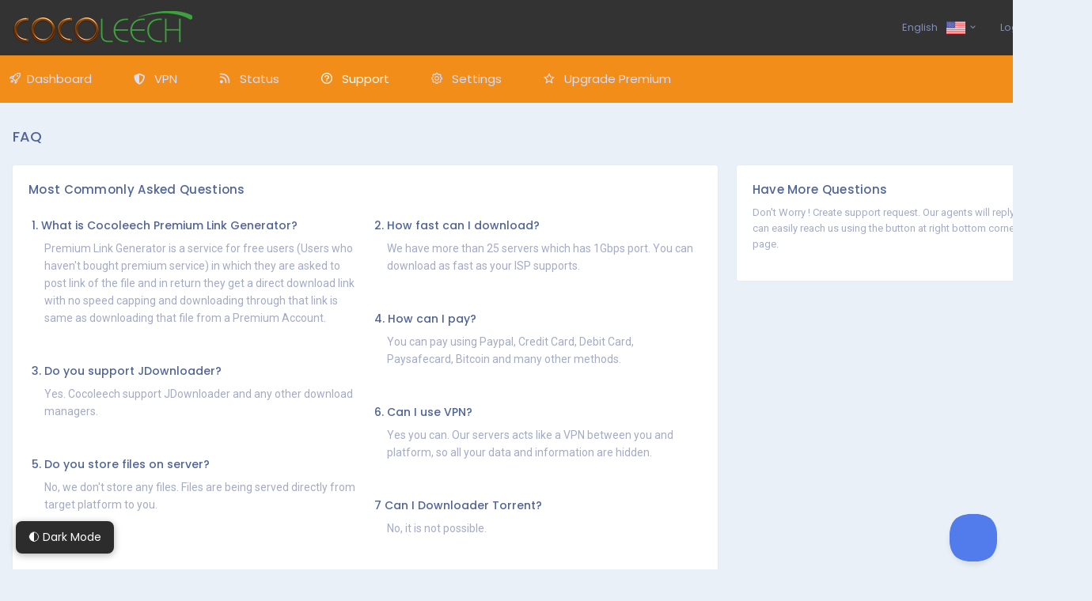

--- FILE ---
content_type: text/html; charset=UTF-8
request_url: https://members.cocoleech.com/support
body_size: 4568
content:
<!DOCTYPE html>
<html lang="en">

<meta charset="utf-8">
    <title>Cocoleech Premium - Premium Debrid and Multihoster Service</title>
    <meta name="viewport" content="width=device-width,initial-scale=1">
    <meta content="Premium multihoster and debrid service. Cheap price, download from jumploads, uploaded, nitroflare, wdupload and 35 more filehosts!" name="description">
    <meta content="sinpriest" name="author">
    <meta name="robots" content="all" />
<meta http-equiv="content-language" content="en" />
<meta name="keywords" content="free, premium, link, generator,jumploads,filesmonster,torrent downloader, cocoleech,debrid, cocoleech.com, download, multihoster, unlimited, file.al, extmatrix, turbobit, depositfiles, wdupload, filefactory, nitroflare, icerbox, depfile, easybytez, 1fichier, goloady, wushare, takefile, unrestrictor, downloader, retrieve, share-online, alfafile, filenext, uptobox" />
<!-- Pixel Code for https://social.debrid.cloud/ -->
<script defer src="https://social.debrid.cloud/pixel/l0qxca3mk2m5fd9fqqlsid1fbf1kt60c"></script>
<!-- END Pixel Code -->
    <!-- App favicon -->
    <link rel="shortcut icon" href="/favicon.ico">
    <!--Morris Chart CSS -->
    <!-- Pixel Code - https://rocketize.me/ -->
    <script defer src="https://rocketize.me/pixel/KLgMGUz63UKw8hfH"></script>
    <!-- END Pixel Code -->
    <!-- App css -->
    <link href="../assets/css/bootstrap.min.css" rel="stylesheet" type="text/css">
    <link href="../assets/css/icons.css" rel="stylesheet" type="text/css">
    <link href="../assets/css/style.css?v=138" rel="stylesheet" type="text/css">
    <button id="darkModeToggle" class="dark-toggle-btn" title="Toggle Dark Mode">
      🌓 Dark Mode
    </button>


    <!-- Global site tag (gtag.js) - Google Analytics -->

    <!-- Global site tag (gtag.js) - Google Ads: 942280591 -->
<script async src="https://www.googletagmanager.com/gtag/js?id=AW-942280591"></script>
<script>
  window.dataLayer = window.dataLayer || [];
  function gtag(){dataLayer.push(arguments);}
  gtag('js', new Date());

  gtag('config', 'AW-942280591');
</script>

<script async src="https://www.googletagmanager.com/gtag/js?id=UA-65371920-2"></script>
<script>
  window.dataLayer = window.dataLayer || [];
  function gtag(){dataLayer.push(arguments);}
  gtag('js', new Date());

  gtag('config', 'UA-65371920-2');
</script>



<script type="text/javascript">!function(e,t,n){function a(){var e=t.getElementsByTagName("script")[0],n=t.createElement("script");n.type="text/javascript",n.async=!0,n.src="https://beacon-v2.helpscout.net",e.parentNode.insertBefore(n,e)}if(e.Beacon=n=function(t,n,a){e.Beacon.readyQueue.push({method:t,options:n,data:a})},n.readyQueue=[],"complete"===t.readyState)return a();e.attachEvent?e.attachEvent("onload",a):e.addEventListener("load",a,!1)}(window,document,window.Beacon||function(){});</script>
<script type="text/javascript">window.Beacon('init', 'cd403f97-7b08-4d77-b529-00fe48a1e24d')</script>
<link href="../assets/plugins/sweet-alert2/sweetalert2.min.css" rel="stylesheet" type="text/css">
 <link href="../assets/plugins/animate/animate.css" rel="stylesheet" type="text/css">
<body>
    <!-- Top Bar Start -->
    <div class="topbar">
        <!-- Navbar -->
        <nav class="topbar-main">
      <!-- LOGO -->
      <div class="topbar-left"><a href="/" class="logo"><span><img src="https://cocoleech.com/images/coco2.png" alt="cocoleech premium" class="logo-md"> </span><span></span></a></div>
      <!--topbar-left-->
      <!--end logo-->
      <ul class="list-unstyled topbar-nav float-right mb-0">
          <li class="hidden-sm"><a class="nav-link dropdown-toggle waves-effect waves-light" data-toggle="dropdown" href="javascript: void(0);" role="button" aria-haspopup="false" aria-expanded="false">English <img src="../assets/images/flags/us_flag.jpg" class="ml-2" height="16" alt="premium link generator debrid"> <i class="mdi mdi-chevron-down"></i></a>
              <div class="dropdown-menu dropdown-menu-right"><a class="dropdown-item" href="javascript: void(0);"><span>German </span><img src="../assets/images/flags/germany_flag.jpg" alt="Premium Link Generator" class="ml-2 float-right" height="14"></a><a class="dropdown-item" href="javascript: void(0);"><span>Italian </span><img src="../assets/images/flags/italy_flag.jpg" alt="generatore di link premium" class="ml-2 float-right" height="14"></a><a class="dropdown-item" href="javascript: void(0);"><span>French </span><img src="../assets/images/flags/french_flag.jpg" alt="générateur de liens premium" class="ml-2 float-right" height="14"></a><a class="dropdown-item" href="javascript: void(0);"><span>Spanish </span><img src="../assets/images/flags/spain_flag.jpg" alt="generador de enlaces premium" class="ml-2 float-right" height="14"></a><a class="dropdown-item" href="javascript: void(0);"><span>Russian </span><img src="../assets/images/flags/russia_flag.jpg" alt="generator premial'nykh ssylok" class="ml-2 float-right" height="14"></a></div>
          </li>
          <!--end li-->
            
                      <!--end notification-list-->
                    <li class="dropdown">
              <a class="nav-link waves-effect waves-light nav-user pr-0"  href="/login" role="button" aria-haspopup="false" aria-expanded="false"><span class="ml-1 nav-user-name hidden-sm">Login </span></a>

          </li>
          <li class="dropdown">
              <a class="nav-link waves-effect waves-light nav-user pr-0"  href="/register" role="button" aria-haspopup="false" aria-expanded="false"><span class="ml-1 nav-user-name hidden-sm">Register </span></a>

          </li>
        

          <!--end dropdown-->
          <li class="menu-item">
              <!-- Mobile menu toggle-->
              <a class="navbar-toggle nav-link" id="mobileToggle">
                  <div class="lines"><span></span> <span></span> <span></span></div>
              </a>
              <!-- End mobile menu toggle-->
          </li>
          <!--end menu item-->
      </ul>
      <!--end topbar-nav-->
      <ul class="list-unstyled topbar-nav mb-0">

      </ul>
            <!--end topbar-nav-->
        </nav>
        <!-- end navbar-->
        <!-- MENU Start -->
        <div class="navbar-custom-menu">
  <div class="container-fluid">
    <div id="navigation">
        <!-- Navigation Menu-->
        <ul class="navigation-menu">
            <li class="has-submenu">
                <a href="/home">
                   <i class="dripicons-rocket"></i><span>Dashboard</span></a>

                <!--end submenu-->
            </li>
            
            



<li class="has-submenu">
    <a href="/vpn">
      <i class="fas fa-shield-alt"></i>
       <span>VPN</span></a>


</li>



                        <li class="has-submenu">
                <a href="/hosts-status">
                  <i class="dripicons-feed"></i>
                   <span>Status</span></a>

                <!--end submenu-->
            </li>
                        <!--end has-submenu-->

            <!--end submenu-->
          <!--  <li class="has-submenu">
                <a href="/affiliate">
<i class="fas fa-dollar-sign"></i>
                  <span>Affiliate Program</span></a>


            </li> -->
            <!--end has-submenu-->


            <li class="has-submenu">
                <a href="/support">
<i class="dripicons-question"></i>
                 <span>Support</span></a>

                <!--end submenu-->
            </li>
            <!--end has-submenu-->
            <li class="has-submenu">
                <a href="/settings">
                  <i class="dripicons-gear"></i>

                   <span>Settings</span></a>





                    <!--end has-submenu-->

                <!--end submenu-->
            </li>

            <li class="has-submenu">
                <a href="#" data-toggle="modal" data-target="#simpleModal"><i class="dripicons-star"></i>
                   <span>Upgrade Premium</span></a>

            </li>
            <!--end has-submenu-->
        </ul>
        <!-- End navigation menu -->
    </div>
    <!-- end navigation -->
</div>
<!-- end container-fluid -->
        </div>
        <!-- end navbar-custom -->
    </div>
    <!-- Top Bar End -->
    <div class="page-wrapper">
           <!-- Page Content-->
           <div class="page-content">
               <div class="container-fluid">
                   <!-- Page-Title -->
                   <div class="row">
                       <div class="col-sm-12">
                           <div class="page-title-box">
                               <div class="float-right">

                                   <!--end breadcrumb-->
                               </div>
                               <!--end /div-->
                               <h4 class="page-title">FAQ</h4></div>
                           <!--end page-title-box-->
                       </div>
                       <!--end col-->
                   </div>
                   <!--end row-->
                   <!-- end page title end breadcrumb -->
                   <div class="row">
                       <div class="col-md-12 col-lg-8">
                           <div class="card">
                               <div class="card-body">
                                   <h4 class="mt-0 header-title">Most Commonly Asked Questions</h4>
                                   <p class="text-muted"></p>
                                   <div class="row">
                                       <div class="col-md-12 col-lg-6">
                                           <ul class="list-unstyled faq-qa">
                                               <li class="mb-5">
                                                   <h6 class="">1. What is Cocoleech Premium Link Generator?</h6>
                                                   <p class="font-14 text-muted ml-3">Premium Link Generator is a service for free users (Users who haven't bought premium service) in which they are asked to post link of the file and in return they get a direct download link with no speed capping and downloading through that link is same as downloading that file from a Premium Account.</p>
                                               </li>
                                               <li class="mb-5">
                                                   <h6 class="">3. Do you support JDownloader?</h6>
                                                   <p class="font-14 text-muted ml-3">Yes. Cocoleech support JDownloader and any other download managers.</p>
                                               </li>
                                               <li class="mb-5">
                                                   <h6 class="">5. Do you store files on server?</h6>
                                                   <p class="font-14 text-muted ml-3">No, we don't store any files. Files are being served directly from target platform to you.</p>
                                               </li>
                                           </ul>
                                       </div>
                                       <div class="col-md-12 col-lg-6">
                                           <ul class="list-unstyled faq-qa">
                                               <li class="mb-5">
                                                   <h6 class="">2. How fast can I download?</h6>
                                                   <p class="font-14 text-muted ml-3">We have more than 25 servers which has 1Gbps port. You can download as fast as your ISP supports.</p>
                                               </li>
                                               <li class="mb-5">
                                                   <h6 class="">4. How can I pay?</h6>
                                                   <p class="font-14 text-muted ml-3">You can pay using Paypal, Credit Card, Debit Card, Paysafecard, Bitcoin and many other methods.</p>
                                               </li>
                                               <li class="mb-5">
                                                   <h6 class="">6. Can I use VPN?</h6>
                                                   <p class="font-14 text-muted ml-3">Yes you can. Our servers acts like a VPN between you and platform, so all your data and information are hidden.</p>
                                               </li>
                                               <li class="mb-5">
                                                   <h6 class="">7 Can I Downloader Torrent?</h6>
                                                   <p class="font-14 text-muted ml-3">No, it is not possible.</p>
                                               </li>
                                           </ul>
                                       </div>
                                       <!--end col-->
                                   </div>
                                   <!--end row-->
                               </div>
                               <!--end card-body-->
                           </div>
                           <!--end card-->
                       </div>
                       <!--end col-->
                       <div class="col-md-12 col-lg-4">
                           <div class="card">
                               <div class="card-body">
                                   <h4 class="mt-0 header-title">Have More Questions</h4>

                                   <p class="text-muted">Don't Worry ! Create support request. Our agents will reply back. You can easily reach us using the button at right bottom corner of any page.</p>
                                   <!--
                                   <form>
                                       <div class="form-group row">
                                           <div class="col-sm-12 col-lg-6 mo-b-15">
                                               <input class="form-control" type="text" id="username" required placeholder="Username">
                                           </div>
                                           <div class="col-sm-12 col-lg-6">
                                               <input class="form-control" type="email" id="email" required placeholder="Email">
                                           </div>
                                       </div>
                                       <div class="form-group row">
                                           <div class="col-sm-12">
                                               <input class="form-control" type="text" id="subject" required placeholder="Subject">
                                           </div>
                                       </div>
                                       <div class="form-group">
                                           <textarea class="form-control" id="message" rows="4" required placeholder="Your message"></textarea>
                                       </div>
                                   </form>-->


                               </div>
                               <!--end card-body-->
                           </div>
                           <!--end card-->
                       </div>
                       <!--end col-->
                   </div>
                   <!--end row-->
                   <div class="row">
                       <div class="col-md-12 col-lg-12">
                           <div class="card">
                               <div class="card-body">
                                   <h4 class="mt-0 header-title">Support requests</h4>
                                   <p class="text-muted">If you still need help, you can simply submit ticket using form on this page.</p>
                                   <div class="accordion" id="accordionExample-faq">
                                       <div class="card shadow-none border mb-1">
                                           <div class="card-header" id="headingOne">
                                               <h5 class="my-0"><button class="btn btn-link ml-4" type="button" data-toggle="collapse" data-target="#collapseOne" aria-expanded="true" aria-controls="collapseOne">My account is not premium after payment.</button></h5></div>
                                           <div id="collapseOne" class="collapse show" aria-labelledby="headingOne" data-parent="#accordionExample-faq">
                                               <div class="card-body">You can simply send us support request using tihs page, we will upgade your account.</div>
                                           </div>
                                       </div>
                                       <div class="card shadow-none border mb-1">
                                           <div class="card-header" id="headingTwo">
                                               <h5 class="my-0"><button class="btn btn-link collapsed ml-4 align-self-center" type="button" data-toggle="collapse" data-target="#collapseTwo" aria-expanded="false" aria-controls="collapseTwo">Can I share my premium account?</button></h5></div>
                                           <div id="collapseTwo" class="collapse" aria-labelledby="headingTwo" data-parent="#accordionExample-faq">
                                               <div class="card-body">No. Account sharing is forbidden. Your account will be blocked if our automated system detects.</div>
                                           </div>
                                       </div>
                            
                                   </div>
                                   <!--end accordion-->
                               </div>
                               <!--end card-body-->
                           </div>
                           <!--end card-->
                       </div>
                       <!--end col-->
                   </div>
                   <!--end row-->
               </div>
               <!-- container -->
           </div>
           <!-- end page content -->
    <!-- end page-wrapper -->
    <!-- jQuery  -->
    <script src="../assets/js/jquery.min.js"></script>

    <script src="../assets/js/bootstrap.bundle.min.js"></script>
    <script src="../assets/js/metisMenu.min.js"></script>
    <script src="../assets/js/waves.min.js"></script>
    <script src="../assets/js/jquery.slimscroll.min.js"></script>
    <!--Plugins-->

    <script src="../assets/plugins/sweet-alert2/sweetalert2.min.js"></script>
    <script src="../assets/pages/jquery.sweet-alert.init.js"></script>

    <!-- App js -->
    <script src="../assets/js/app.js"></script>

    <script type="text/javascript">

    $('#create-ticket').click(function () {
      var username = $("#username").val();
              var subject = $("#subject").val();
              var message = $("#message").val();
              var email = $("#email").val();
if(username == ""){
  Swal.fire(
      'Error!',
    'Please fill username.',
      'error'
    )
    return;
}
if(email == ""){
  Swal.fire(
      'Error!',
    'Please fill email.',
      'error'
    )
    return;
}
if(subject == ""){
  Swal.fire(
      'Error!',
    'Please fill subject.',
      'error'
    )
    return;
}
if(message == ""){
  Swal.fire(
      'Error!',
    'Please fill message.',
      'error'
    )
    return;
}
              $.ajax({
                type: "POST",
                     url: "/ticket/create",
              data: 'username='+username+'&subject='+subject+'&message='+message+'&email='+email,
              success: function(data){
                if(data.status == "200"){
                  Swal.fire(
                      'Success!',
                      'You have successfully created support request. We will get back to you as soon as we can!',
                      'success'
                    )
                }
                else {
                  Swal.fire(
                      'Error!',
                    'An error occured.',
                      'error'
                    )
                }
              },


          });



           });

     </script>
<script defer src="https://static.cloudflareinsights.com/beacon.min.js/vcd15cbe7772f49c399c6a5babf22c1241717689176015" integrity="sha512-ZpsOmlRQV6y907TI0dKBHq9Md29nnaEIPlkf84rnaERnq6zvWvPUqr2ft8M1aS28oN72PdrCzSjY4U6VaAw1EQ==" data-cf-beacon='{"version":"2024.11.0","token":"3c6662948363405cb39ee6b49068d4e0","r":1,"server_timing":{"name":{"cfCacheStatus":true,"cfEdge":true,"cfExtPri":true,"cfL4":true,"cfOrigin":true,"cfSpeedBrain":true},"location_startswith":null}}' crossorigin="anonymous"></script>
</body>

</html>


--- FILE ---
content_type: text/css
request_url: https://members.cocoleech.com/assets/css/style.css?v=138
body_size: 25418
content:
@import url(https://fonts.googleapis.com/css?family=Poppins:400,500,600,700);@import url(https://fonts.googleapis.com/css?family=Roboto:400,500,700);html{position:relative;min-height:100%;background-color:#eaf0f7}body{margin:0;overflow-x:hidden;font-size:13px;background-color:#eaf0f7;font-family:Poppins,sans-serif;color:#50649c}.h1,.h2,.h3,.h4,.h5,.h6,h1,h2,h3,h4,h5,h6{margin:10px 0}h1{line-height:43px;font-size:36px}h2{line-height:35px;font-size:30px}h3{line-height:30px;font-size:24px}h4{line-height:22px;font-size:18px}h5{font-size:15px}h6{font-size:13px}p{line-height:1.6;font-family:Roboto,sans-serif;font-size:13px}*{outline:0!important}a{font-family:Poppins,sans-serif;color:#50649c}a:active,a:focus,a:hover{outline:0;text-decoration:none}.page-wrapper{padding-top:70px}.page-content{width:1380px;margin:67px auto 0;position:relative;min-height:calc(100vh - 70px);padding:0 0 60px}.header-title,.title-text{margin-bottom:8px;text-transform:capitalize;letter-spacing:.02em;font-size:15px;font-weight:500;margin-top:0;color:#50649c;text-shadow:0 0 1px rgba(239,242,249,.1)}.page-title-box{padding:25px 0}.page-title-box .page-title{font-size:18px;margin:0;color:#50649c}.page-title-box .breadcrumb{font-size:13px;margin-bottom:0;padding:2px 0;background-color:transparent}@media (max-width:767px){.hidden-sm{display:none}}.slimScrollDiv{height:auto!important}.m-b-30{margin-bottom:30px}.w-xs{min-width:80px}.w-sm{min-width:95px}.w-md{min-width:110px}.w-lg{min-width:140px}.font-10{font-size:10px!important}.font-11{font-size:11px!important}.font-12{font-size:12px!important}.font-13{font-size:13px!important}.font-14{font-size:14px!important}.font-15{font-size:15px!important}.font-16{font-size:16px!important}.font-18{font-size:18px!important}.thumb-xxs{height:24px!important;width:24px!important;font-size:10px;font-weight:700}.thumb-xs{height:32px!important;width:32px!important;font-size:10px;font-weight:700}.thumb-sm{height:36px!important;width:36px!important;font-size:12px;font-weight:700}.thumb-md{height:48px;width:48px;font-size:14px;font-weight:700}.thumb-lg{height:60px;width:60px;font-size:20px;font-weight:700}.thumb-xl{height:78px;width:78px;font-size:28px;font-weight:700}.container-fluid{padding-right:12px;padding-left:12px}.row{margin-right:-8px;margin-left:-8px}.col,.col-1,.col-10,.col-11,.col-12,.col-2,.col-3,.col-4,.col-5,.col-6,.col-7,.col-8,.col-9,.col-auto,.col-lg,.col-lg-1,.col-lg-10,.col-lg-11,.col-lg-12,.col-lg-2,.col-lg-3,.col-lg-4,.col-lg-5,.col-lg-6,.col-lg-7,.col-lg-8,.col-lg-9,.col-lg-auto,.col-md,.col-md-1,.col-md-10,.col-md-11,.col-md-12,.col-md-2,.col-md-3,.col-md-4,.col-md-5,.col-md-6,.col-md-7,.col-md-8,.col-md-9,.col-md-auto,.col-sm,.col-sm-1,.col-sm-10,.col-sm-11,.col-sm-12,.col-sm-2,.col-sm-3,.col-sm-4,.col-sm-5,.col-sm-6,.col-sm-7,.col-sm-8,.col-sm-9,.col-sm-auto,.col-xl,.col-xl-1,.col-xl-10,.col-xl-11,.col-xl-12,.col-xl-2,.col-xl-3,.col-xl-4,.col-xl-5,.col-xl-6,.col-xl-7,.col-xl-8,.col-xl-9,.col-xl-auto{padding-right:12px;padding-left:12px; float:left}.breadcrumb{background-color:transparent;margin-bottom:20px;padding-top:10px;padding-left:0}.breadcrumb a{color:#8997bd}strong{font-weight:500!important}.breadcrumb-item.active{color:#7081b9}.shadow{-webkit-box-shadow:0 0 3px rgba(137,151,189,.5)!important;box-shadow:0 0 3px rgba(137,151,189,.5)!important}.breadcrumb>li+li:before{content:"\f105"!important;font-family:'Font Awesome 5 Free'!important;font-weight:600;padding:0 5px;color:#8997bd!important}code{color:#4ac7ec;font-size:13px}.lead{font-size:18px}.blockquote{padding:10px 20px;margin-bottom:20px;border-left:4px solid #dbe0ec}.blockquote p{font-size:1.05rem}.blockquote.blockquote-reverse{border-left:0;border-right:4px solid #dbe0ec;text-align:right}.dropdown-menu{padding:4px 0;font-size:13px;-webkit-box-shadow:0 3px 12px rgba(0,0,0,.05);box-shadow:0 3px 12px rgba(0,0,0,.05);border-color:#eff2f9;margin:0}.dropdown-item.active,.dropdown-item:active{color:#2f4686;text-decoration:none;background-color:#f7f7f7}.dropdown-item{padding:6px 1.5rem}.dropdown-lg{width:280px}@media (max-width:767px){.dropdown-lg{width:260px}}.arrow-none:after{border:none;margin:0;display:none}.list-group-item{border:1px solid #f1eff5;background-color:#fff}.nav-pills .nav-item.show .nav-link,.nav-pills .nav-link.active{background-color:#4d79f6;color:#fff}.nav-pills>.active>a>.badge{color:#4d79f6}.small,small{font-size:11px}.border-primary{border-color:#4d79f6!important}.border-success{border-color:#1ecab8!important}.border-info{border-color:#9ba7ca!important}.border-warning{border-color:#f3c74d!important}.border-danger{border-color:#f1646c!important}.border-dark{border-color:#2f4686!important}.border-pink{border-color:#ff5da0!important}.border-purple{border-color:#7551e9!important}.border-custom{border-color:#4d79f6!important}.pagination .page-link{color:#435177}.pagination .page-item.active .page-link{background-color:#4d79f6;border-color:#4d79f6;color:#fff}.pagination .page-link:focus,.pagination .page-link:hover{color:#2f4686;background-color:#f1f5fa;-webkit-box-shadow:0 0 0 .2rem rgba(77,121,246,.33);box-shadow:0 0 0 .2rem rgba(77,121,246,.33)}.pagination .form-control{border-color:transparent;font-size:12px;padding:0;height:calc(16px + 1px);background-color:transparent}.pagination .form-control:focus{border-color:transparent;background-color:transparent;-webkit-box-shadow:none;box-shadow:none}.pager li>a,.pager li>span{border-radius:3px;color:#2f4686}.list-group-item.active,.list-group-item.active:focus,.list-group-item.active:hover{background-color:#4d79f6;border-color:#4d79f6}.list-group-item.active .list-group-item-text,.list-group-item.active:focus .list-group-item-text,.list-group-item.active:hover .list-group-item-text{color:fade(#fff,70%)}.scrollspy-example{position:relative;height:250px;margin-top:.5rem;overflow:auto}.scrollspy-example-2{position:relative;height:350px;overflow:auto}.navbar-brand.navbar-scroll-brand{margin:8px;display:block;background-color:#fff;width:100%;margin-bottom:20px;text-align:center;padding:16px 0;border:1px solid #eff2f9;border-radius:3px}.popover-header{margin-top:0}.nav-pills .nav-item.show .nav-link,.nav-pills .nav-link.active{background-color:#dfe7fd;color:#4d79f6}.tooltip.tooltip-custom .tooltip-inner,.tooltip.tooltip-sky .tooltip-inner{background:#eaf0f7;color:#435177}.tooltip.tooltip-custom.bs-tooltip-top .arrow::before,.tooltip.tooltip-sky.bs-tooltip-top .arrow::before{border-top-color:#f1f5fa}.bs-example-modal{position:relative;top:auto;right:auto;bottom:auto;left:auto;z-index:1;display:block}.icon-demo-content{text-align:center;color:#a4abc5}.icon-demo-content [class*=" ti-"],.icon-demo-content [class^=ti-]{color:#a4abc5}.icon-demo-content i{display:block;font-size:24px;margin:0 auto 5px}.icon-demo-content.emoji-icons i{display:block;font-size:16px;margin:0 auto 8px}.icon-demo-content svg{width:34px;height:34px;display:block;margin:0 auto 5px}.icon-demo-content svg path:nth-of-type(1){fill:#a4abc5}.icon-demo-content svg path:nth-of-type(2){fill:#4d79f6}.icon-demo-content svg path:nth-of-type(3){fill:#a4abc5}.icon-demo-content svg circle{fill:#9ba7ca}.icon-demo-content svg g path:nth-of-type(1){fill:#4d79f6}.icon-demo-content svg g path:nth-of-type(2){fill:#a4abc5}.icon-demo-content .col-sm-6{margin-bottom:30px}.icon-demo-content .col-sm-6:hover i{color:#4d79f6}.icon-demo-content .col-sm-6:hover path:nth-of-type(1){fill:#4d79f6}.icon-demo-content .col-sm-6:hover path:nth-of-type(2){fill:#a4abc5}.topbar{left:0;position:fixed;right:0;top:0;z-index:999;background:#333333}.topbar .topbar-left{background-color:#333333;float:left;height:70px;position:relative;width:160px;z-index:1}.topbar .topbar-left .logo{line-height:70px}.topbar .topbar-left .logo .logo-sm{height:24px}.topbar .topbar-left .logo .logo-lg{height:14px;margin-left:2px}.topbar-main{background:#333333;width:1380px;margin:0 auto;min-height:70px;position:relative;-webkit-box-shadow:0 0 3px rgba(31,30,47,.05);box-shadow:0 0 3px rgba(31,30,47,.05);padding:0 12px}.topbar-main .nav-link{padding:0 .75rem;color:#828db1;line-height:70px;max-height:70px}.topbar-main .nav-link .nav-icon{font-size:18px}.topbar-main .dropdown-toggle:after{content:initial}.topbar-main .topbar-nav li{float:left}.topbar-main .topbar-nav li.show .nav-link{background-color:#fff;color:#828db1}.topbar-main .crypto-balance{margin:16px 20px;display:-webkit-box;display:-ms-flexbox;display:flex;-webkit-box-align:start;-ms-flex-align:start;align-items:flex-start}.topbar-main .crypto-balance i{font-size:24px;margin-right:10px}.topbar-main .crypto-balance .btc-balance{-ms-flex-item-align:center;-ms-grid-row-align:center;align-self:center;-webkit-box-flex:1;-ms-flex:1;flex:1}.topbar-main .crypto-balance .btc-balance h5{color:#50649c;font-weight:500}.topbar-main .crypto-balance .btc-balance h5 span{color:#a4abc5;font-size:12px;font-weight:400}.topbar-main .crypto-balance .btc-balance span{font-size:12px;font-weight:400}.button-menu-mobile{border:none;color:#fff;width:60px;background-color:transparent;cursor:pointer}.nav-user .nav-user-name{vertical-align:middle}.nav-user img{height:40px;width:40px}.noti-icon-badge{position:absolute;top:10px;right:10px;font-size:9px}.notification-list{max-height:220px}.notification-list{margin-left:0}.notification-list .noti-title{border-radius:.25rem .25rem 0 0;margin:-4px 0 0 0;width:auto;padding:12px 20px}.notification-list .noti-title h5{margin:0;font-size:14px;text-transform:uppercase}.notification-list .noti-icon{font-size:22px;vertical-align:middle;color:#a4abc5}.notification-list .noti-icon-badge{display:inline-block;position:absolute;top:14px;right:8px;border:2px solid rgba(255,255,255,.6);border-radius:50%;padding:2px 4px 2px}.notification-list .notify-item{padding:10px 20px}.notification-list .notify-item .notify-icon{float:left;height:36px;width:36px;line-height:36px;text-align:center;margin-right:10px;border-radius:50%;color:#fff}.notification-list .notify-item .notify-icon img{margin-top:4px}.notification-list .notify-item .notify-details{margin-bottom:0;overflow:hidden;margin-left:45px;text-overflow:ellipsis;white-space:nowrap}.notification-list .notify-item .notify-details b{font-weight:500}.notification-list .notify-item .notify-details small{display:block;white-space:normal}.notification-list .notify-item .notify-details span{display:block;overflow:hidden;text-overflow:ellipsis;white-space:nowrap;font-size:13px}.app-search .form-control,.app-search .form-control:focus{border:1px solid #fff;font-size:13px;height:34px;color:#50649c;padding-left:20px;padding-right:40px;background:#f1f5fa;-webkit-box-shadow:none;box-shadow:none;border-radius:40px;width:300px}.app-search{position:relative;padding-top:18px;margin-left:20px}.app-search input.form-control::-webkit-input-placeholder{color:#7989b4}.app-search input.form-control:-moz-placeholder{color:#7989b4}.app-search input.form-control::-moz-placeholder{color:#7989b4}.app-search input.form-control:-ms-input-placeholder{color:#7989b4}.app-search a{position:absolute;top:18px;right:0;display:block;height:34px;line-height:34px;width:34px;text-align:center;background:#f1f5fa;border:1px solid #fff;border-radius:50%;color:#8997bd}@media (max-width:1024px){.topbar .topbar-left{width:0}.topbar .topbar-left .logo-lg{display:none}.topbar .topbar-main{margin-left:0;padding:0 12px;width:100%}.topbar .app-search .form-control,.topbar .app-search .form-control:focus{width:230px}.enlarge-menu .topbar .topbar-left{margin-left:0;width:70px}}@media (max-width:767px){.app-search,.hidden-sm{display:none}.topbar-main{padding:0 12px}}@media (max-width:375px){.page-title-box .breadcrumb{display:none}}.navbar-custom-menu{background-color:#f28d1a}.navbar-custom-menu .container-fluid{width:1380px}.navbar-custom-menu .has-submenu.active a{color:#fff}.navbar-custom-menu .has-submenu.active .submenu li.active>a{color:#4d79f6}.navbar-toggle{border:0;position:relative;padding:0;margin:0;cursor:pointer}.navbar-toggle:hover{background-color:transparent}.navbar-toggle:hover span{background-color:#4ac7ec}.navbar-toggle .lines{width:25px;display:block;position:relative;padding-top:28px;margin:0 10px;height:70px;-webkit-transition:all .5s ease;transition:all .5s ease}.navbar-toggle span{height:2px;width:100%;background-color:#4ac7ec;display:block;margin-bottom:5px;-webkit-transition:-webkit-transform .5s ease;transition:-webkit-transform .5s ease;transition:transform .5s ease;transition:transform .5s ease,-webkit-transform .5s ease}.navbar-toggle.open span{position:absolute}.navbar-toggle.open span:first-child{top:34px;-webkit-transform:rotate(45deg);transform:rotate(45deg);background-color:#4ac7ec}.navbar-toggle.open span:nth-child(2){visibility:hidden}.navbar-toggle.open span:last-child{width:100%;top:34px;-webkit-transform:rotate(-45deg);transform:rotate(-45deg)}.navigation-menu{list-style:none;margin:0;padding:0;display:inline-block}.navigation-menu>li{display:inline-block;position:relative}.navigation-menu>li:first-child a{padding-left:0}.navigation-menu>li a{display:block;font-size:15px;-webkit-transition:all .1s ease;transition:all .1s ease;line-height:18px;padding-left:25px;padding-right:25px}.navigation-menu>li a:hover{color:#f3f6f7;background-color:transparent}.navigation-menu>li a:focus{color:#f3f6f7;background-color:transparent}.navigation-menu>li a:active{color:#f3f6f7}.navigation-menu>li a i{display:inline-block;font-size:14px;margin-right:8px;-webkit-transition:all .1s ease;transition:all .1s ease;vertical-align:middle}.navigation-menu>li a svg{height:22px;display:inline-block;margin:0 auto}.navigation-menu>li a svg.nav-svg{fill:#86a3f7}.navigation-menu>li a svg .svg-primary{fill:#d3deff}@media (max-width:1024px){.navbar-custom-menu .container-fluid{padding:0 20px;width:100%}.navigation-menu>li a{padding:0 16px}.page-content{min-height:100vh}}@media (min-width:992px){.topbar .navigation-menu>li>a{padding-top:20px;padding-bottom:20px;color:#d5dffd}.topbar .navigation-menu>li>a span{vertical-align:middle}.topbar .navigation-menu>li.last-elements .submenu{left:auto;right:0}.topbar .navigation-menu>li.last-elements .submenu>li.has-submenu .submenu{left:auto;right:100%;margin-left:0;margin-right:10px}.topbar .navigation-menu>li:hover a{color:#f3f6f7}.topbar .navigation-menu>li .submenu{position:absolute;top:100%;left:0;z-index:1000;padding:10px 0;list-style:none;min-width:200px;text-align:left;visibility:hidden;opacity:0;margin-top:20px;-webkit-transition:all .1s ease;transition:all .1s ease;background-color:#fff;-webkit-box-shadow:0 17px 34px 0 rgba(0,0,0,.05),0 8px 14px 0 rgba(0,0,0,.02);box-shadow:0 17px 34px 0 rgba(0,0,0,.05),0 8px 14px 0 rgba(0,0,0,.02)}.topbar .navigation-menu>li .submenu.megamenu{white-space:nowrap;width:auto}.topbar .navigation-menu>li .submenu.megamenu>li{overflow:hidden;width:200px;display:inline-block;vertical-align:top}.topbar .navigation-menu>li .submenu>li.has-submenu>a:after{content:"\56";font-family:dripicons-v2;position:absolute;right:20px;top:8px;font-size:15px}.topbar .navigation-menu>li .submenu>li .submenu{left:100%;top:0;margin-top:10px}.topbar .navigation-menu>li .submenu>li .submenu li a:before{content:"";position:absolute;left:12px;margin-top:5px;width:8px;height:8px;border:1px solid #b6c2e4;border-radius:50%;background:0 0}.topbar .navigation-menu>li .submenu>li .submenu li.active a:before{content:"";border:none;background:#4d79f6}.topbar .navigation-menu>li .submenu li{position:relative}.topbar .navigation-menu>li .submenu li ul{list-style:none;padding-left:0;margin:0}.topbar .navigation-menu>li .submenu li a{display:block;padding:8px 25px;clear:both;white-space:nowrap;font-size:13px;color:#91a7bb;margin-bottom:2px;-webkit-transition:all .1s ease;transition:all .1s ease}.topbar .navigation-menu>li .submenu li a:hover{color:#4d79f6}.topbar .navigation-menu>li .submenu li span{display:block;padding:8px 25px;clear:both;line-height:1.42857143;white-space:nowrap;font-size:10px;text-transform:uppercase;letter-spacing:2px;font-weight:500;color:#2f4686}.topbar .navbar-toggle{display:none}.topbar #navigation{display:block}}@media (max-width:991px){.topbar .navigation-menu{float:none;max-height:400px;text-align:left}.topbar .navigation-menu>li{display:block}.topbar .navigation-menu>li>a{color:#91a7bb;padding:15px;font-size:13px}.topbar .navigation-menu>li>a svg{display:inline-block;margin-right:10px;margin-bottom:0;vertical-align:inherit}.topbar .navigation-menu>li>a:after{position:absolute;right:15px}.topbar .navigation-menu>li>a:hover{color:#4d79f6}.topbar .navigation-menu>li .submenu{display:none;list-style:none;padding-left:20px;margin:0}.topbar .navigation-menu>li .submenu li a{display:block;position:relative;padding:7px 20px;font-size:13px;color:#91a7bb}.topbar .navigation-menu>li .submenu li a:hover{color:#4d79f6}.topbar .navigation-menu>li .submenu li.has-submenu>a:after{content:"\54";font-family:dripicons-v2;position:absolute;right:30px}.topbar .navigation-menu>li .submenu.open{display:block}.topbar .navigation-menu>li .submenu .submenu{display:none;list-style:none}.topbar .navigation-menu>li .submenu .submenu.open{display:block}.topbar .navigation-menu>li .submenu.megamenu>li>ul{list-style:none;padding-left:0}.topbar .navigation-menu>li .submenu.megamenu>li>ul>li>span{display:block;position:relative;padding:15px;text-transform:uppercase;font-size:11px;letter-spacing:2px;color:#2f4686}.topbar .navigation-menu>li.has-submenu.open>a{color:#4d79f6}.topbar .navbar-header{float:left}.topbar .container-fluid{width:100%;padding:0}#navigation{position:absolute;top:70px;left:0;right:0;display:none;height:auto;max-height:500px;padding-bottom:0;overflow:auto;background-color:#fff;z-index:1000}#navigation.open{display:block;overflow-y:auto}}@media (min-width:768px){.topbar .navigation-menu>li.has-submenu:hover>.submenu{visibility:visible;opacity:1;margin-top:0}.topbar .navigation-menu>li.has-submenu:hover>.submenu>li.has-submenu:hover>.submenu{visibility:visible;opacity:1;margin-top:-1px;margin-right:0}.navbar-toggle{display:block}}@media (max-width:768px){.topbar .topbar-left{margin-right:0}.topbar .topbar-left .logo .logo-sm{height:32px}.page-content{width:100%;margin-top:0;min-height:100vh;padding:0 0 60px 0}.page-title-box{margin-top:5px}.navbar-custom-menu .has-submenu.active a{color:#4d79f6}}@media (max-width:767px){.page-title-box .breadcrumb,.page-title-box .state-information{display:none}}@media (min-width:680px){.page-wrapper{display:-webkit-box;display:-ms-flexbox;display:flex}}@media (max-width:620px){.logo-large{display:none}.logo-small{display:inline-block!important}.topbar .has-submenu.active a{color:#4d79f6}}.footer{border-top:1px solid #dbe0ec;position:absolute;right:0;left:0;bottom:0}.footer .boxed-footer{width:1380px;margin:0 auto;padding:20px;color:#7081b9}@media (max-width:1024px){.boxed-footer{width:100%!important}}/*!
 * Waves v0.7.6
 * http://fian.my.id/Waves
 *
 * Copyright 2014-2018 Alfiana E. Sibuea and other contributors
 * Released under the MIT license
 * https://github.com/fians/Waves/blob/master/LICENSE */.waves-effect{position:relative;cursor:pointer;display:inline-block;overflow:hidden;-webkit-user-select:none;-moz-user-select:none;-ms-user-select:none;user-select:none;-webkit-tap-highlight-color:transparent}.waves-effect .waves-ripple{position:absolute;border-radius:50%;width:100px;height:100px;margin-top:-50px;margin-left:-50px;opacity:0;background:rgba(0,0,0,.2);background:radial-gradient(rgba(0,0,0,.2) 0,rgba(0,0,0,.3) 40%,rgba(0,0,0,.4) 50%,rgba(0,0,0,.5) 60%,rgba(255,255,255,0) 70%);-webkit-transition:all .5s ease-out;transition:all .5s ease-out;-webkit-transition-property:-webkit-transform,opacity;-webkit-transition-property:opacity,-webkit-transform;transition-property:opacity,-webkit-transform;transition-property:transform,opacity;transition-property:transform,opacity,-webkit-transform;-webkit-transform:scale(0) translate(0,0);transform:scale(0) translate(0,0);pointer-events:none}.waves-effect.waves-light .waves-ripple{background:rgba(255,255,255,.4);background:radial-gradient(rgba(255,255,255,.2) 0,rgba(255,255,255,.3) 40%,rgba(255,255,255,.4) 50%,rgba(255,255,255,.5) 60%,rgba(255,255,255,0) 70%)}.waves-effect.waves-classic .waves-ripple{background:rgba(0,0,0,.2)}.waves-effect.waves-classic.waves-light .waves-ripple{background:rgba(255,255,255,.4)}.waves-notransition{-webkit-transition:none!important;transition:none!important}.waves-button,.waves-circle{-webkit-transform:translateZ(0);transform:translateZ(0);-webkit-mask-image:-webkit-radial-gradient(circle,#fff 100%,#000 100%)}.waves-button,.waves-button-input,.waves-button:hover,.waves-button:visited{white-space:nowrap;vertical-align:middle;cursor:pointer;border:none;outline:0;color:inherit;background-color:rgba(0,0,0,0);font-size:1em;line-height:1em;text-align:center;text-decoration:none;z-index:1}.waves-button{padding:.85em 1.1em;border-radius:.2em}.waves-button-input{margin:0;padding:.85em 1.1em}.waves-input-wrapper{border-radius:.2em;vertical-align:bottom}.waves-input-wrapper.waves-button{padding:0}.waves-input-wrapper .waves-button-input{position:relative;top:0;left:0;z-index:1}.waves-circle{text-align:center;width:2.5em;height:2.5em;line-height:2.5em;border-radius:50%}.waves-float{-webkit-mask-image:none;-webkit-box-shadow:0 1px 1.5px 1px rgba(0,0,0,.12);box-shadow:0 1px 1.5px 1px rgba(0,0,0,.12);-webkit-transition:all .3s;transition:all .3s}.waves-float:active{-webkit-box-shadow:0 8px 20px 1px rgba(0,0,0,.3);box-shadow:0 8px 20px 1px rgba(0,0,0,.3)}.waves-block{display:block}.card{margin-bottom:24px;border:none;-webkit-box-shadow:0 0 3px rgba(31,30,47,.05);box-shadow:0 0 3px rgba(31,30,47,.05);border-radius:3px;background-color:#fff}.card-border{border:1px solid #eff2f9}.card-header{background-color:#eff2f9;border-bottom:1px solid #eff2f9}.card-footer{background-color:#f1f5fa;border-top:1px solid #eff2f9}.card-primary{background-color:#4d79f6}.card-secondary{background-color:#4ac7ec}.card-success{background-color:#1ecab8}.card-warning{background-color:#f3c74d}.card-info{background-color:#9ba7ca}.card-danger{background-color:#f1646c}.card-dark{background-color:#2f4686}.card-light{background-color:#f1f5fa;color:#8997bd}.card-pink{background-color:#ff5da0}.card-purple{background-color:#7551e9}.card-blue{background-color:#2b55cc}.btn{border-radius:3px;font-family:Poppins,sans-serif;font-size:14px;line-height:24px}.btn:focus{-webkit-box-shadow:0 0 0 .2rem #eff2f9;box-shadow:0 0 0 .2rem #eff2f9}.animation-modal,.button-items,.button-list{margin-bottom:-8px}.animation-modal .btn,.button-items .btn,.button-list .btn{margin-bottom:8px;margin-right:5px}.btn-xl{padding:12px 24px;font-size:18px}.btn-sm{padding:4px 8px;font-size:12px}.btn-xs{padding:2px 10px;font-size:11px}.btn-round{border-radius:30px}.btn-square{border-radius:0}.btn-skew{-webkit-transform:skew(-15deg);transform:skew(-15deg)}.btn-skew span{display:inline-block;-webkit-transform:skew(15deg);transform:skew(15deg)}.accordion .btn:focus{-webkit-box-shadow:none;box-shadow:none}.btn.btn-outline-dashed{outline:1px dashed #fff!important;outline-offset:-5px;-moz-outline-radius:25px}.btn-blue,.btn-danger,.btn-dark,.btn-info,.btn-pink,.btn-primary,.btn-purple,.btn-secondary,.btn-success,.btn-warning{color:#fff}.btn-primary{background-color:#4d79f6;border:1px solid #4d79f6;-webkit-box-shadow:0 2px 6px 0 rgba(77,121,246,.5);box-shadow:0 2px 6px 0 rgba(77,121,246,.5)}.btn-outline-primary.active,.btn-outline-primary:active,.btn-outline-primary:hover,.btn-outline-primary:not(:disabled):not(.disabled).active,.btn-outline-primary:not(:disabled):not(.disabled):active,.btn-primary.active,.btn-primary.disabled,.btn-primary.focus,.btn-primary:active,.btn-primary:disabled,.btn-primary:focus,.btn-primary:hover,.btn-primary:not(:disabled):not(.disabled).active,.btn-primary:not(:disabled):not(.disabled):active,.open>.dropdown-toggle.btn-primary,.show>.btn-outline-primary.dropdown-toggle,.show>.btn-primary.dropdown-toggle,a.bg-primary:focus,a.bg-primary:hover,button.bg-primary:focus,button.bg-primary:hover{background-color:#3567f5!important;border:1px solid #3567f5}.btn-outline-primary.focus,.btn-outline-primary:focus,.btn-primary.focus,.btn-primary:focus,.btn-primary:not(:disabled):not(.disabled):active:focus,.show>.btn-primary.dropdown-toggle:focus{-webkit-box-shadow:0 0 0 2px rgba(77,121,246,.3)!important;box-shadow:0 0 0 2px rgba(77,121,246,.3)!important}.btn-outline-primary.disabled,.btn-outline-primary:disabled,.btn-primary:not(:disabled):not(.disabled).active,.btn-primary:not(:disabled):not(.disabled):active,.show>.btn-primary.dropdown-toggle{color:#658bf7}.btn-success{background-color:#1ecab8;border:1px solid #1ecab8;-webkit-box-shadow:0 2px 6px 0 rgba(30,202,184,.5);box-shadow:0 2px 6px 0 rgba(30,202,184,.5)}.btn-outline-success.active,.btn-outline-success:active,.btn-outline-success:hover,.btn-outline-success:not(:disabled):not(.disabled).active,.btn-outline-success:not(:disabled):not(.disabled):active,.btn-success.active,.btn-success.disabled,.btn-success.focus,.btn-success:active,.btn-success:disabled,.btn-success:focus,.btn-success:hover,.btn-success:not(:disabled):not(.disabled).active,.btn-success:not(:disabled):not(.disabled):active,.open>.dropdown-toggle.btn-success,.show>.btn-outline-success.dropdown-toggle,.show>.btn-success.dropdown-toggle{background-color:#1bb4a4;border:1px solid #1bb4a4}.btn-outline-success.focus,.btn-outline-success:focus,.btn-success.focus,.btn-success:focus,.btn-success:not(:disabled):not(.disabled):active:focus,.show>.btn-success.dropdown-toggle:focus{-webkit-box-shadow:0 0 0 2px rgba(30,202,184,.3)!important;box-shadow:0 0 0 2px rgba(30,202,184,.3)!important}.btn-info{background-color:#9ba7ca;border:1px solid #9ba7ca;-webkit-box-shadow:0 2px 6px 0 rgba(155,167,202,.5);box-shadow:0 2px 6px 0 rgba(155,167,202,.5)}.btn-info.active,.btn-info.disabled,.btn-info.focus,.btn-info:active,.btn-info:disabled,.btn-info:focus,.btn-info:hover,.btn-info:not(:disabled):not(.disabled).active,.btn-info:not(:disabled):not(.disabled):active,.btn-outline-info.active,.btn-outline-info:active,.btn-outline-info:hover,.btn-outline-info:not(:disabled):not(.disabled).active,.btn-outline-info:not(:disabled):not(.disabled):active,.open>.dropdown-toggle.btn-info,.show>.btn-info.dropdown-toggle,.show>.btn-outline-info.dropdown-toggle{background-color:#8a98c1;border:1px solid #8a98c1}.btn-info.focus,.btn-info:focus,.btn-info:not(:disabled):not(.disabled):active:focus,.btn-outline-info.focus,.btn-outline-info:focus,.show>.btn-info.dropdown-toggle:focus{-webkit-box-shadow:0 0 0 2px rgba(155,167,202,.3)!important;box-shadow:0 0 0 2px rgba(155,167,202,.3)!important}.btn-outline-info.disabled,.btn-outline-info:disabled{color:#a5b0cf}.btn-warning{background-color:#f3c74d;border:1px solid #f3c74d;-webkit-box-shadow:0 2px 6px 0 rgba(243,199,77,.5);box-shadow:0 2px 6px 0 rgba(243,199,77,.5)}.btn-outline-warning.active,.btn-outline-warning:active,.btn-outline-warning:hover,.btn-outline-warning:not(:disabled):not(.disabled).active,.btn-outline-warning:not(:disabled):not(.disabled):active,.btn-warning.active,.btn-warning.disabled,.btn-warning.focus,.btn-warning:active,.btn-warning:disabled,.btn-warning:focus,.btn-warning:hover,.open>.dropdown-toggle.btn-warning,.show>.btn-outline-warning.dropdown-toggle,.show>.btn-warning.dropdown-toggle{background-color:#f1bf35;border:1px solid #f1bf35;color:#fff}.btn-outline-warning.focus,.btn-outline-warning:focus,.btn-warning.focus,.btn-warning:focus,.btn-warning:not(:disabled):not(.disabled):active:focus,.show>.btn-warning.dropdown-toggle:focus{-webkit-box-shadow:0 0 0 2px rgba(243,199,77,.3)!important;box-shadow:0 0 0 2px rgba(243,199,77,.3)!important}.btn-danger{background-color:#f1646c;border:1px solid #f1646c;-webkit-box-shadow:0 2px 6px 0 rgba(241,100,108,.5);box-shadow:0 2px 6px 0 rgba(241,100,108,.5)}.btn-danger.active,.btn-danger.disabled,.btn-danger.focus,.btn-danger:active,.btn-danger:disabled,.btn-danger:focus,.btn-danger:hover,.btn-danger:not(:disabled):not(.disabled):active,.btn-outline-danger.active,.btn-outline-danger:active,.btn-outline-danger:hover,.btn-outline-danger:not(:disabled):not(.disabled).active,.btn-outline-danger:not(:disabled):not(.disabled):active,.open>.dropdown-toggle.btn-danger,.show>.btn-danger.dropdown-toggle,.show>.btn-outline-danger.dropdown-toggle{background-color:#ef4d56;border:1px solid #ef4d56}.btn-danger.focus,.btn-danger:focus,.btn-outline-danger.focus,.btn-outline-danger:focus,.show>.btn-danger.dropdown-toggle:focus{-webkit-box-shadow:0 0 0 2px rgba(241,100,108,.3)!important;box-shadow:0 0 0 2px rgba(241,100,108,.3)!important}.btn-secondary{background-color:#4ac7ec;border:1px solid #4ac7ec;-webkit-box-shadow:0 2px 6px 0 rgba(74,199,236,.5);box-shadow:0 2px 6px 0 rgba(74,199,236,.5);color:#f3f6f7}.btn-outline-secondary.active,.btn-outline-secondary:active,.btn-outline-secondary:hover,.btn-outline-secondary:not(:disabled):not(.disabled).active,.btn-outline-secondary:not(:disabled):not(.disabled):active,.btn-secondary.active,.btn-secondary.disabled,.btn-secondary.focus,.btn-secondary:active,.btn-secondary:disabled,.btn-secondary:focus,.btn-secondary:hover,.btn-secondary:not(:disabled):not(.disabled).active,.btn-secondary:not(:disabled):not(.disabled):active,.open>.dropdown-toggle.btn-secondary,.show>.btn-outline-secondary.dropdown-toggle,.show>.btn-secondary.dropdown-toggle,a.bg-secondary:focus,a.bg-secondary:hover,button.bg-secondary:focus,button.bg-secondary:hover{background-color:#33c0ea!important;border:1px solid #33c0ea;color:#f3f6f7}.btn-outline-secondary.focus,.btn-outline-secondary:focus,.btn-secondary.focus,.btn-secondary:focus,.btn-secondary:not(:disabled):not(.disabled):active:focus,.show>.btn-secondary.dropdown-toggle:focus{-webkit-box-shadow:0 0 0 2px rgba(74,199,236,.3)!important;box-shadow:0 0 0 2px rgba(74,199,236,.3)!important}.btn-light{color:#50649c;background-color:#f1f5fa;border:1px solid #eff2f9;-webkit-box-shadow:0 2px 6px 0 rgba(182,194,228,.5);box-shadow:0 2px 6px 0 rgba(182,194,228,.5)}.btn-light.active,.btn-light.disabled,.btn-light.focus,.btn-light:active,.btn-light:disabled,.btn-light:focus,.btn-light:hover,.btn-light:not(:disabled):not(.disabled).active,.btn-light:not(:disabled):not(.disabled):active,.btn-outline-light.active,.btn-outline-light:active,.btn-outline-light:hover,.btn-outline-light:not(:disabled):not(.disabled).active,.btn-outline-light:not(:disabled):not(.disabled):active,.open>.dropdown-toggle.btn-light,.show>.btn-light.dropdown-toggle,.show>.btn-outline-light.dropdown-toggle{background-color:#dee8f3;border:1px solid #dee8f3}.btn-light.focus,.btn-light:focus,.btn-outline-light.focus,.btn-outline-light:focus,.show>.btn-light.dropdown-toggle:focus{-webkit-box-shadow:0 0 0 2px rgba(239,242,249,.3)!important;box-shadow:0 0 0 2px rgba(239,242,249,.3)!important}.btn-light:not(:disabled):not(.disabled).active,.btn-light:not(:disabled):not(.disabled):active,.show>.btn-light.dropdown-toggle{color:#50649c}.btn-dark{background-color:#2f4686;border:1px solid #2f4686;-webkit-box-shadow:0 2px 6px 0 rgba(47,70,134,.5);box-shadow:0 2px 6px 0 rgba(47,70,134,.5);color:#fff}.btn-dark.active,.btn-dark.disabled,.btn-dark.focus,.btn-dark:active,.btn-dark:disabled,.btn-dark:focus,.btn-dark:hover,.btn-outline-dark.active,.btn-outline-dark:active,.btn-outline-dark:hover,.btn-outline-dark:not(:disabled):not(.disabled).active,.btn-outline-dark:not(:disabled):not(.disabled):active,.open>.dropdown-toggle.btn-dark,.show>.btn-outline-dark.dropdown-toggle{background-color:#283c73;border:1px solid #283c73;color:#fff}.btn-dark.focus,.btn-dark:focus,.btn-outline-dark.focus,.btn-outline-dark:focus,.show>.btn-dark.dropdown-toggle:focus{-webkit-box-shadow:0 0 0 2px rgba(47,70,134,.3)!important;box-shadow:0 0 0 2px rgba(47,70,134,.3)!important}.btn-link{color:#8997bd}.btn-link:active,.btn-link:focus,.btn-link:hover{text-decoration:none;color:#50649c}.btn-pink{background-color:#ff5da0;border:1px solid #ff5da0;color:#fff;-webkit-box-shadow:0 2px 6px 0 rgba(255,93,160,.5);box-shadow:0 2px 6px 0 rgba(255,93,160,.5)}.btn-outline-pink.active,.btn-outline-pink:active,.btn-outline-pink:hover,.btn-outline-pink:not(:disabled):not(.disabled).active,.btn-outline-pink:not(:disabled):not(.disabled):active,.btn-pink.active,.btn-pink.disabled,.btn-pink.focus,.btn-pink:active,.btn-pink:disabled,.btn-pink:focus,.btn-pink:hover,.open>.dropdown-toggle.btn-pink,.show>.btn-outline-pink.dropdown-toggle{background-color:#ff4491;border:1px solid #ff4491;color:#fff}.btn-outline-pink.focus,.btn-outline-pink:focus,.btn-pink.focus,.btn-pink:focus,.show>.btn-pink.dropdown-toggle:focus{-webkit-box-shadow:0 0 0 2px rgba(255,93,160,.3)!important;box-shadow:0 0 0 2px rgba(255,93,160,.3)!important}.btn-purple{background-color:#7551e9;border:1px solid #7551e9;color:#fff;-webkit-box-shadow:0 2px 6px 0 rgba(117,81,233,.5);box-shadow:0 2px 6px 0 rgba(117,81,233,.5)}.btn-outline-purple.active,.btn-outline-purple:active,.btn-outline-purple:hover,.btn-outline-purple:not(:disabled):not(.disabled).active,.btn-outline-purple:not(:disabled):not(.disabled):active,.btn-purple.active,.btn-purple.disabled,.btn-purple.focus,.btn-purple:active,.btn-purple:disabled,.btn-purple:focus,.btn-purple:hover,.open>.dropdown-toggle.btn-purple,.show>.btn-outline-purple.dropdown-toggle{background-color:#633ae6;border:1px solid #633ae6;color:#fff}.btn-outline-purple.focus,.btn-outline-purple:focus,.btn-purple.focus,.btn-purple:focus,.show>.btn-purple.dropdown-toggle:focus{-webkit-box-shadow:0 0 0 2px rgba(117,81,233,.3);box-shadow:0 0 0 2px rgba(117,81,233,.3)}.btn-blue{background-color:#2b55cc;border:1px solid #2b55cc;-webkit-box-shadow:0 2px 6px 0 rgba(43,85,204,.5);box-shadow:0 2px 6px 0 rgba(43,85,204,.5)}.btn-blue.active,.btn-blue.disabled,.btn-blue.focus,.btn-blue:active,.btn-blue:disabled,.btn-blue:focus,.btn-blue:hover,.btn-blue:not(:disabled):not(.disabled):active,.btn-outline-blue.active,.btn-outline-blue:active,.btn-outline-blue:hover,.btn-outline-blue:not(:disabled):not(.disabled).active,.btn-outline-blue:not(:disabled):not(.disabled):active,.open>.dropdown-toggle.btn-blue,.show>.btn-blue.dropdown-toggle,.show>.btn-outline-blue.dropdown-toggle,a.bg-blue:focus,a.bg-blue:hover,button.bg-blue:focus,button.bg-blue:hover{background-color:#274cb7!important;border:1px solid #274cb7;color:#fff}.btn-blue.focus,.btn-blue:focus,.btn-blue:not(:disabled):not(.disabled):active:focus,.btn-outline-blue.focus,.btn-outline-blue:focus,.show>.btn-blue.dropdown-toggle:focus{-webkit-box-shadow:0 0 0 2px rgba(43,85,204,.3)!important;box-shadow:0 0 0 2px rgba(43,85,204,.3)!important}.btn-white{background-color:#fff;color:#50649c;border:1px solid #fff;-webkit-box-shadow:0 1px 4px .25px #dbe0ec;box-shadow:0 1px 4px .25px #dbe0ec}.btn-outline-white.active,.btn-outline-white:active,.btn-outline-white:hover,.btn-outline-white:not(:disabled):not(.disabled).active,.btn-outline-white:not(:disabled):not(.disabled):active,.btn-white.active,.btn-white.disabled,.btn-white.focus,.btn-white:active,.btn-white:disabled,.btn-white:focus,.btn-white:hover,.btn-white:not(:disabled):not(.disabled).active,.btn-white:not(:disabled):not(.disabled):active,.open>.dropdown-toggle.btn-white,.show>.btn-outline-white.dropdown-toggle,.show>.btn-white.dropdown-toggle,a.bg-white:focus,a.bg-white:hover,button.bg-white:focus,button.bg-white:hover{background-color:#f2f2f2!important;border:1px solid #f2f2f2}.btn-outline-white.focus,.btn-outline-white:focus,.btn-white.focus,.btn-white:focus,.btn-white:not(:disabled):not(.disabled):active:focus,.show>.btn-white.dropdown-toggle:focus{-webkit-box-shadow:0 1px 4px .25px #dbe0ec!important;box-shadow:0 1px 4px .25px #dbe0ec!important}.btn-outline-primary{color:#4d79f6;border-color:#4d79f6}.btn-outline-success{color:#1ecab8;border-color:#1ecab8}.btn-outline-info{color:#9ba7ca;border-color:#9ba7ca}.btn-outline-warning{color:#f3c74d;border-color:#f3c74d}.btn-outline-danger{color:#f1646c;border-color:#f1646c}.btn-outline-dark{color:#2f4686;background-image:none;background-color:transparent;border-color:#2f4686}.btn-outline-light{color:#7081b9;background-image:none;background-color:transparent;border-color:#dbe0ec}.btn-outline-secondary{color:#4ac7ec;background-image:none;background-color:transparent;border-color:#4ac7ec}.btn-outline-pink{color:#ff5da0;background-image:none;background-color:transparent;border-color:#ff5da0}.btn-outline-purple{color:#7551e9;background-image:none;background-color:transparent;border-color:#7551e9}.btn-outline-blue{color:#2b55cc;background-image:none;background-color:transparent;border-color:#2b55cc}.btn-soft-primary{background-color:rgba(77,121,246,.1);color:#4d79f6}.btn-soft-primary:hover{background-color:#4d79f6;color:#fff}.btn-soft-primary:focus{-webkit-box-shadow:0 0 0 .1rem rgba(77,121,246,.2);box-shadow:0 0 0 .1rem rgba(77,121,246,.2);background-color:rgba(77,121,246,.8);color:#fff}.btn-soft-secondary{background-color:rgba(74,199,236,.15);color:#4ac7ec}.btn-soft-secondary:hover{background-color:#4ac7ec;color:#fff}.btn-soft-secondary:focus{-webkit-box-shadow:0 0 0 .1rem rgba(74,199,236,.2);box-shadow:0 0 0 .1rem rgba(74,199,236,.2);background-color:rgba(74,199,236,.8);color:#fff}.btn-soft-success{background-color:rgba(30,202,184,.1);color:#1ecab8}.btn-soft-success:hover{background-color:#1ecab8;color:#fff}.btn-soft-success:focus{-webkit-box-shadow:0 0 0 .1rem rgba(30,202,184,.2);box-shadow:0 0 0 .1rem rgba(30,202,184,.2);background-color:rgba(30,202,184,.8);color:#fff}.btn-soft-warning{background-color:rgba(243,199,77,.18);color:#f3c74d}.btn-soft-warning:hover{background-color:#f3c74d;color:#fff}.btn-soft-warning:focus{-webkit-box-shadow:0 0 0 .1rem rgba(243,199,77,.2);box-shadow:0 0 0 .1rem rgba(243,199,77,.2);background-color:rgba(243,199,77,.8);color:#fff}.btn-soft-danger{background-color:rgba(241,100,108,.1);color:#f1646c}.btn-soft-danger:hover{background-color:#f1646c;color:#fff}.btn-soft-danger:focus{-webkit-box-shadow:0 0 0 .1rem rgba(241,100,108,.2);box-shadow:0 0 0 .1rem rgba(241,100,108,.2);background-color:rgba(241,100,108,.8);color:#fff}.btn-soft-info{background-color:rgba(155,167,202,.1);color:#9ba7ca}.btn-soft-info:hover{background-color:#9ba7ca;color:#fff}.btn-soft-info:focus{-webkit-box-shadow:0 0 0 .1rem rgba(155,167,202,.2);box-shadow:0 0 0 .1rem rgba(155,167,202,.2);background-color:rgba(155,167,202,.8);color:#fff}.btn-soft-dark{background-color:rgba(47,70,134,.1);color:#2f4686}.btn-soft-dark:hover{background-color:#2f4686;color:#fff}.btn-soft-dark:focus{-webkit-box-shadow:0 0 0 .1rem rgba(47,70,134,.2);box-shadow:0 0 0 .1rem rgba(47,70,134,.2);background-color:rgba(47,70,134,.8);color:#fff}.btn-soft-pink{background-color:rgba(255,93,160,.1);color:#ff5da0}.btn-soft-pink:hover{background-color:#ff5da0;color:#fff}.btn-soft-pink:focus{-webkit-box-shadow:0 0 0 .1rem rgba(255,93,160,.2);box-shadow:0 0 0 .1rem rgba(255,93,160,.2);background-color:rgba(255,93,160,.8);color:#fff}.btn-soft-purple{background-color:rgba(117,81,233,.1);color:#7551e9}.btn-soft-purple:hover{background-color:#7551e9;color:#fff}.btn-soft-purple:focus{-webkit-box-shadow:0 0 0 .1rem rgba(117,81,233,.2);box-shadow:0 0 0 .1rem rgba(117,81,233,.2);background-color:rgba(117,81,233,.8);color:#fff}.btn-soft-blue{background-color:rgba(43,85,204,.1);color:#2b55cc}.btn-soft-blue:hover{background-color:#2b55cc;color:#fff}.btn-soft-blue:focus{-webkit-box-shadow:0 0 0 .1rem rgba(43,85,204,.2);box-shadow:0 0 0 .1rem rgba(43,85,204,.2);background-color:rgba(43,85,204,.8);color:#fff}.btn-social-icon .btn{width:36px;height:36px;padding-left:10px}.btn-facebook{color:#fff!important;background-color:#3b5998}.btn-twitter{color:#fff!important;background-color:#00aced}.btn-dropbox{color:#fff!important;background-color:#007ee5}.btn-skype{color:#fff!important;background-color:#00aff0}.b-round{border-radius:40px}.alert{position:relative;border:0}.alert.icon-custom-alert{display:-webkit-box;display:-ms-flexbox;display:flex}.alert .alert-icon{font-size:24px;margin-right:8px}.alert .alert-text{-webkit-box-flex:1;-ms-flex-positive:1;flex-grow:1;-ms-flex-item-align:center;-ms-grid-row-align:center;align-self:center}.alert .alert-close{display:-webkit-box;display:-ms-flexbox;display:flex;-webkit-box-align:center;-ms-flex-align:center;align-items:center;-webkit-box-pack:end;-ms-flex-pack:end;justify-content:flex-end}.alert .alert-link{font-weight:600}.alert.alert-primary{color:#fff;background-color:#4d79f6}.alert.alert-secondary{color:#f3f6f7;background-color:#4ac7ec}.alert.alert-success{color:#fff;background-color:#1ecab8}.alert.alert-warning{color:#435177;background-color:#f3c74d}.alert.alert-info{color:#fff;background-color:#9ba7ca}.alert.alert-danger{color:#fff;background-color:#f1646c}.alert.alert-dark{color:#fff;background-color:#2f4686}.alert.alert-light{color:#7081b9;background-color:#fff;-webkit-box-shadow:0 0 8px rgba(47,70,134,.1);box-shadow:0 0 8px rgba(47,70,134,.1)}.alert.alert-pink{color:#fff;background-color:#ff5da0}.alert.alert-blue{color:#fff;background-color:#2b55cc}.alert.alert-purple{color:#fff;background-color:#7551e9}.alert.alert-outline-success{border:1px solid #1ecab8;background-color:transparent;color:#1ecab8}.alert.alert-outline-danger{border:1px solid #f1646c;background-color:transparent;color:#f1646c}.alert.alert-outline-primary{border:1px solid #4d79f6;background-color:transparent;color:#4d79f6}.alert.alert-outline-warning{border:1px solid #f3c74d;background-color:transparent;color:#f3c74d}.alert.alert-outline-info{border:1px solid #9ba7ca;background-color:transparent;color:#9ba7ca}.alert.alert-outline-pink{border:1px solid #ff5da0;background-color:transparent;color:#ff5da0}.alert.alert-outline-purple{border:1px solid #7551e9;background-color:transparent;color:#7551e9}.alert.alert-outline-blue{border:1px solid #2b55cc;background-color:transparent;color:#2b55cc}.alert.alert-outline-secondary{border:1px solid #4ac7ec;background-color:transparent;color:#4ac7ec}.alert.alert-outline-dark{border:1px solid #2f4686;background-color:transparent;color:#2f4686}.alert.alert-primary-shadow{-webkit-box-shadow:0 0 24px 0 rgba(77,121,246,.06),0 1px 0 0 rgba(77,121,246,.02);box-shadow:0 0 24px 0 rgba(77,121,246,.06),0 1px 0 0 rgba(77,121,246,.02)}.alert.alert-success-shadow{-webkit-box-shadow:0 0 24px 0 rgba(30,202,184,.06),0 1px 0 0 rgba(30,202,184,.02);box-shadow:0 0 24px 0 rgba(30,202,184,.06),0 1px 0 0 rgba(30,202,184,.02)}.alert.alert-info-shadow{-webkit-box-shadow:0 0 24px 0 rgba(155,167,202,.06),0 1px 0 0 rgba(155,167,202,.02);box-shadow:0 0 24px 0 rgba(155,167,202,.06),0 1px 0 0 rgba(155,167,202,.02)}.alert.alert-warning-shadow{-webkit-box-shadow:0 0 24px 0 rgba(243,199,77,.06),0 1px 0 0 rgba(243,199,77,.02);box-shadow:0 0 24px 0 rgba(243,199,77,.06),0 1px 0 0 rgba(243,199,77,.02)}.alert.alert-danger-shadow{-webkit-box-shadow:0 0 24px 0 rgba(241,100,108,.06),0 1px 0 0 rgba(241,100,108,.02);box-shadow:0 0 24px 0 rgba(241,100,108,.06),0 1px 0 0 rgba(241,100,108,.02)}.alert.alert-dark-shadow{-webkit-box-shadow:0 0 24px 0 rgba(47,70,134,.06),0 1px 0 0 rgba(47,70,134,.02);box-shadow:0 0 24px 0 rgba(47,70,134,.06),0 1px 0 0 rgba(47,70,134,.02)}.alert.alert-pink-shadow{-webkit-box-shadow:0 0 24px 0 rgba(255,93,160,.06),0 1px 0 0 rgba(255,93,160,.02);box-shadow:0 0 24px 0 rgba(255,93,160,.06),0 1px 0 0 rgba(255,93,160,.02)}.alert.alert-purple-shadow{-webkit-box-shadow:0 0 24px 0 rgba(117,81,233,.06),0 1px 0 0 rgba(117,81,233,.02);box-shadow:0 0 24px 0 rgba(117,81,233,.06),0 1px 0 0 rgba(117,81,233,.02)}.alert.alert-blue-shadow{-webkit-box-shadow:0 0 24px 0 rgba(43,85,204,.06),0 1px 0 0 rgba(43,85,204,.02);box-shadow:0 0 24px 0 rgba(43,85,204,.06),0 1px 0 0 rgba(43,85,204,.02)}.bg-primary{background-color:#4d79f6!important}.bg-secondary{background-color:#4ac7ec!important}.bg-success{background-color:#1ecab8!important}.bg-warning{background-color:#f3c74d!important}.bg-info{background-color:#9ba7ca!important}.bg-danger{background-color:#f1646c!important}.bg-dark{background-color:#2f4686!important}.bg-light{background-color:#f1f5fa!important}.bg-pink{background-color:#ff5da0!important}.bg-purple{background-color:#7551e9!important}.bg-blue{background-color:#2b55cc!important}.bg-soft-primary{background-color:rgba(77,121,246,.15)!important;color:#4d79f6!important}.bg-soft-secondary{background-color:rgba(74,199,236,.15)!important;color:#4ac7ec!important}.bg-soft-success{background-color:rgba(30,202,184,.15)!important;color:#1ecab8!important}.bg-soft-warning{background-color:rgba(243,199,77,.15)!important;color:#f3c74d!important}.bg-soft-info{background-color:rgba(155,167,202,.15)!important;color:#9ba7ca!important}.bg-soft-danger{background-color:rgba(241,100,108,.15)!important;color:#f1646c!important}.bg-soft-pink{background-color:rgba(255,93,160,.15)!important;color:#ff5da0!important}.bg-soft-purple{background-color:rgba(117,81,233,.15)!important;color:#7551e9!important}.bg-soft-blue{background-color:rgba(43,85,204,.15)!important;color:#2b55cc!important}.bg-soft-dark{background-color:rgba(47,70,134,.15)!important;color:#2f4686!important}.badge{-webkit-box-shadow:none;box-shadow:none}.badge.badge-soft-primary{background-color:rgba(77,121,246,.15)!important;color:#4d79f6!important;-webkit-box-shadow:0 0 13px 0 rgba(77,121,246,.05);box-shadow:0 0 13px 0 rgba(77,121,246,.05)}.badge.badge-soft-secondary{background-color:rgba(74,199,236,.15)!important;color:#4ac7ec!important;-webkit-box-shadow:0 0 13px 0 rgba(74,199,236,.05);box-shadow:0 0 13px 0 rgba(74,199,236,.05)}.badge.badge-soft-success{background-color:rgba(30,202,184,.15)!important;color:#1ecab8!important;-webkit-box-shadow:0 0 13px 0 rgba(30,202,184,.05);box-shadow:0 0 13px 0 rgba(30,202,184,.05)}.badge.badge-soft-warning{background-color:rgba(243,199,77,.15)!important;color:#f3c74d!important;-webkit-box-shadow:0 0 13px 0 rgba(243,199,77,.05);box-shadow:0 0 13px 0 rgba(243,199,77,.05)}.badge.badge-soft-info{background-color:rgba(155,167,202,.15)!important;color:#9ba7ca!important;-webkit-box-shadow:0 0 13px 0 rgba(155,167,202,.05);box-shadow:0 0 13px 0 rgba(155,167,202,.05)}.badge.badge-soft-danger{background-color:rgba(241,100,108,.15)!important;color:#f1646c!important;-webkit-box-shadow:0 0 13px 0 rgba(241,100,108,.05);box-shadow:0 0 13px 0 rgba(241,100,108,.05)}.badge.badge-soft-pink{background-color:rgba(255,93,160,.15)!important;color:#ff5da0!important;-webkit-box-shadow:0 0 13px 0 rgba(255,93,160,.05);box-shadow:0 0 13px 0 rgba(255,93,160,.05)}.badge.badge-soft-purple{background-color:rgba(117,81,233,.15)!important;color:#7551e9!important;-webkit-box-shadow:0 0 13px 0 rgba(117,81,233,.05);box-shadow:0 0 13px 0 rgba(117,81,233,.05)}.badge.badge-soft-dark{background-color:rgba(47,70,134,.15)!important;color:#2f4686!important;-webkit-box-shadow:0 0 13px 0 rgba(47,70,134,.05);box-shadow:0 0 13px 0 rgba(47,70,134,.05)}.text-custom{color:#4d79f6!important}.text-white{color:#fff!important}.text-danger{color:#f1646c!important}.text-muted{color:#a4abc5!important}.text-primary{color:#4d79f6!important}.text-secondary{color:#4ac7ec!important}.text-warning{color:#f3c74d!important}.text-blue{color:#2b55cc!important}.text-success{color:#1ecab8!important}.text-info{color:#9ba7ca!important}.text-pink{color:#ff5da0!important}.text-purple{color:#7551e9!important}.text-light{color:#f1f5fa!important}.text-dark{color:#2f4686!important}.badge{-webkit-box-shadow:0 0 3px rgba(31,30,47,.05);box-shadow:0 0 3px rgba(31,30,47,.05);padding:4px 6px 3px;font-weight:500;line-height:10px}.badge-custom{background:#4d79f6;color:#fff}.badge-primary{background-color:#4d79f6}.badge-secondary{background-color:#4ac7ec}.badge-success{background-color:#1ecab8}.badge-info{background-color:#9ba7ca}.badge-warning{background-color:#f3c74d;color:#fff}.badge-danger{background-color:#f1646c}.badge-purple{background-color:#7551e9;color:#fff}.badge-pink{background-color:#ff5da0;color:#fff}.badge-blue{background-color:#2b55cc;color:#fff}.badge-dark{background-color:#2f4686}.badge-soft-success{color:#1ecab8;background-color:rgba(30,202,184,.2)}.badge-soft-primary{color:#4d79f6;background-color:rgba(77,121,246,.2)}.badge-soft-danger{color:#f1646c;background-color:rgba(241,100,108,.2)}.badge-soft-info{color:#9ba7ca;background-color:rgba(155,167,202,.2)}.badge-soft-warning{color:#f3c74d;background-color:rgba(243,199,77,.2)}.badge-soft-pink{color:#ff5da0;background-color:rgba(255,93,160,.2)}.badge-soft-purple{color:#7551e9;background-color:rgba(117,81,233,.2)}.badge-soft-blue{color:#2b55cc;background-color:rgba(43,85,204,.2)}.badge-soft-dark{color:#2f4686;background-color:rgba(47,70,134,.2)}.dropdown-toggle::after,.dropleft .dropdown-toggle::before,.dropright .dropdown-toggle::after,.dropup .dropdown-toggle::after{display:none}.dropdown-menu{padding:4px 0;font-size:13px;-webkit-box-shadow:0 3px 12px rgba(182,194,228,.05);box-shadow:0 3px 12px rgba(182,194,228,.05);border-color:#eff2f9;margin:0}.dropdown-menu .dropdown-item{padding:6px 24px}.dropdown-menu .dropdown-item.active,.dropdown-menu .dropdown-item:active,.dropdown-menu .dropdown-item:hover{color:#2f4686;text-decoration:none;background-color:#f7f7f7}.progress{background-color:#eff2f9;height:14px}.progress .progress-bar{background-color:#4d79f6}.progress-vertical{min-height:250px;height:250px;width:10px;position:relative;display:inline-block;margin-bottom:0;margin-right:20px}.progress-vertical .progress-bar{width:100%}.progress-vertical-bottom{min-height:250px;height:250px;position:relative;width:10px;display:inline-block;margin-bottom:0;margin-right:20px}.progress-vertical-bottom .progress-bar{width:100%;position:absolute;bottom:0}.progress-vertical-bottom.progress-sm,.progress-vertical.progress-sm{width:5px!important}.progress-vertical-bottom.progress-sm .progress-bar,.progress-vertical.progress-sm .progress-bar{font-size:8px;line-height:5px}.progress-vertical-bottom.progress-md,.progress-vertical.progress-md{width:15px!important}.progress-vertical-bottom.progress-md .progress-bar,.progress-vertical.progress-md .progress-bar{font-size:10.8px;line-height:14.4px}.progress-vertical-bottom.progress-lg,.progress-vertical.progress-lg{width:20px!important}.progress-vertical-bottom.progress-lg .progress-bar,.progress-vertical.progress-lg .progress-bar{font-size:12px;line-height:20px}.progress-icon-spin{font-size:36px}.table th{font-weight:500;border-top:1px solid #eaf0f7}.table td{border-top:1px solid #eaf0f7}.table thead th{border-bottom:2px solid #eaf0f7}.table-bordered{border:1px solid #eaf0f7}.table-bordered thead{background-color:#f1f5fa}.table-bordered thead td,.table-bordered thead th{font-weight:500}.table-bordered td,.table-bordered th{border:1px solid #eaf0f7}.table-striped tbody tr:nth-of-type(odd){background-color:transparent}.table-striped tbody tr:nth-of-type(even){background-color:#f1f5fa}.table{color:#869ab8}.table thead tr th{font-weight:500;color:#50649c;font-size:13px}.table td{vertical-align:middle}.table .thead-light th{color:#50649c;background-color:#eff2f9;border-color:#eaf0f7}.table-hover tbody tr:hover{background-color:#eff2f9}.table-dark thead tr th{background-color:#f1f5fa;border-top-color:transparent}.table-dark tbody>tr>td,.table-dark th{color:#eff2f9;background-color:#2f4686}.dataTables_wrapper.container-fluid{padding:0}.table td{vertical-align:middle}.table td.highlight{font-weight:700;color:#9ba7ca}.table td.details-control{background:url(../images/open.png) no-repeat center center;cursor:pointer}.table tr.shown td.details-control{background:url(../images/close.png) no-repeat center center}.table-rep-plugin .btn-toolbar{display:block}.table-rep-plugin .btn-default{border-color:rgba(77,121,246,.3);background-color:rgba(77,121,246,.2);color:#4d79f6;margin-right:5px}.table-rep-plugin .btn-default:focus{color:#4d79f6}.table-rep-plugin .btn-default.btn-primary:active,.table-rep-plugin .btn-default.btn-primary:focus,.table-rep-plugin .btn-default.btn-primary:hover{border-color:rgba(77,121,246,.3)!important;background-color:rgba(77,121,246,.2)!important;color:#4d79f6}.table-rep-plugin tbody th{font-size:14px;font-weight:400}.table-rep-plugin table.focus-on tbody tr.focused td,.table-rep-plugin table.focus-on tbody tr.focused th{background-color:#4d79f6;color:#fff}.fixed-solution .sticky-table-header{top:70px!important}.dropdown-menu-right{right:0;left:auto}.open>.dropdown-menu{display:block}.table.footable-details{color:#50649c}.footable-filtering-external ul.dropdown-menu>li>a.custom-control input[type=checkbox],table.footable>thead>tr.footable-filtering>th ul.dropdown-menu>li>a.custom-control input[type=checkbox]{position:absolute;margin-left:-20px;margin-top:5px}.footable-filtering-external ul.dropdown-menu>li>a.custom-control>label,table.footable>thead>tr.footable-filtering>th ul.dropdown-menu>li>a.custom-control>label{display:block;padding-left:30px}td.footable-sortable>span.fooicon,th.footable-sortable>span.fooicon{right:auto!important;padding-left:5px}.jsgrid{height:auto!important}.jsgrid th{font-weight:500}.jsgrid-edit-row>.jsgrid-cell,.jsgrid-filter-row>.jsgrid-cell,.jsgrid-grid-body,.jsgrid-grid-header,.jsgrid-header-row>.jsgrid-header-cell,.jsgrid-insert-row>.jsgrid-cell{background:inherit;border-color:#eaf0f7;height:auto!important;overflow:auto}.jsgrid-cell{padding:.75rem}.jsgrid-alt-row>.jsgrid-cell{background:0 0}.jsgrid-cell input,.jsgrid-cell select{border:1px solid #eaf0f7;-webkit-box-shadow:none;box-shadow:none;outline:0 none;padding:8px}.jsgrid-header-row{font-weight:300!important;color:#50649c;background-color:#f1f5fa}.jsgrid-selected-row>.jsgrid-cell{background:#eff2f9;border-color:#eaf0f7}.jsgrid-align-right{text-align:center}.jsgrid-header-sortable{text-align:center}.jsgrid-pager-container{margin-top:16px}.jsgrid .jsgrid-button{width:22px;height:22px;border:none;cursor:pointer;background-image:url(../plugins/jsgrid/jsgrid.png);background-repeat:no-repeat;background-color:transparent}div.dataTables_wrapper div.dataTables_paginate ul.pagination{margin-top:16px}div.table-responsive>div.dataTables_wrapper>div.row>div[class^=col-]:first-child{-ms-flex-item-align:center;-ms-grid-row-align:center;align-self:center}.img-group{display:inline-block}.img-group .avatar-badge{position:absolute;right:1px;width:8px;height:8px;border-radius:8px;-webkit-box-shadow:0 0 0 2px #b6c2e4;box-shadow:0 0 0 2px #b6c2e4;z-index:2}.img-group .user-avatar+.user-avatar-group{margin-left:-20px}.img-group .user-avatar{position:relative;margin-bottom:0;display:inline-block;width:40px;height:40px;vertical-align:middle}.img-group .user-avatar:focus,.img-group .user-avatar:hover{z-index:2}.img-group .user-avatar .online{background:#1ecab8}.img-group .user-avatar .offline{background:#f1646c}.img-group .user-avatar img{position:absolute;top:0;left:0;width:40px;height:40px;-webkit-box-shadow:0 0 0 2px #b6c2e4;box-shadow:0 0 0 2px #b6c2e4}.avatar-box{position:relative;display:inline-block}.avatar-box .avatar-title{display:-webkit-box;display:-ms-flexbox;display:flex;width:100%;height:100%;color:#f3f6f7;-webkit-box-align:center;-ms-flex-align:center;align-items:center;-webkit-box-pack:center;-ms-flex-pack:center;justify-content:center}label{font-weight:400;color:#656d9a;font-size:13px}.custom-control-label{padding-top:2px}.form-control{font-size:13px;border:1px solid #e8ebf3;height:calc(2.3rem + 2px);color:#2f5275}.form-control:focus{border-color:rgba(77,121,246,.5);-webkit-box-shadow:none;box-shadow:none}.input-group-text{font-size:13px;background-color:#f3f6f7;border:1px solid #e8ebf3}.custom-file-input,.custom-file-label{height:calc(2.3rem + 1px);line-height:26px}.custom-file-label::after{height:calc(1.5em + 15px);line-height:24px}.form-group{margin-bottom:20px}.custom-select:focus{border-color:rgba(77,121,246,.5);-webkit-box-shadow:none;box-shadow:none}.custom-control-input:checked~.custom-control-indicator{background-color:#4d79f6}.custom-control-input:focus~.custom-control-indicator{-webkit-box-shadow:0 0 0 1px #fff,0 0 0 3px #4d79f6;box-shadow:0 0 0 1px #fff,0 0 0 3px #4d79f6}.has-success .form-control{border-color:#1ecab8;-webkit-box-shadow:none;box-shadow:none}.has-warning .form-control{border-color:#f3c74d;-webkit-box-shadow:none;box-shadow:none}.has-error .form-control{border-color:#f1646c;-webkit-box-shadow:none;box-shadow:none}.input-group-addon{border-radius:2px;border:1px solid #f1f5fa}.col-form-label{text-align:right}.custom-select.is-valid:focus,.form-control.is-valid:focus,.was-validated .custom-select:valid:focus{border-color:#1ecab8;-webkit-box-shadow:none;box-shadow:none}.custom-select.is-invalid:focus,.was-validated .custom-select:invalid:focus{border-color:#f1646c;-webkit-box-shadow:none;box-shadow:none}.custom-select{font-size:13px;height:38px}.custom-file-input.is-invalid:focus~.custom-file-label,.form-control.is-invalid:focus,.was-validated .custom-file-input:invalid:focus~.custom-file-label,.was-validated .form-control:invalid:focus{border-color:#f1646c;-webkit-box-shadow:none;box-shadow:none}.custom-file-input:focus~.custom-file-label{border-color:rgba(77,121,246,.5);-webkit-box-shadow:none;box-shadow:none}dt{font-weight:600}.ribbon-1 .ribbon-box{position:relative;background:#fff;border:5px double #eff2f9;border-radius:5px;padding:20px;margin-bottom:30px;padding:50px 15px 15px 15px}.ribbon-1 .ribbon{padding:0 15px;height:30px;line-height:30px;clear:left;position:absolute;top:0;left:-2px;color:#fff}.ribbon-1 .ribbon.ribbon-mark:before{position:absolute;top:0;left:100%;display:block;width:0;height:0;content:'';border:15px solid #2f4686;border-right:10px solid transparent}.ribbon-1 .ribbon-right{left:auto;right:-2px}.ribbon-1 .ribbon-mark.ribbon-right:before{right:100%;left:auto;border-right:15px solid #2f4686;border-left:10px solid transparent}.ribbon-1 .ribbon-icon{clear:none;padding:0 5px;height:42px;width:30px;line-height:40px;text-align:center;left:0;top:-2px}.ribbon-1 .ribbon-mark.ribbon-icon:before{top:100%;left:0;margin-top:-14px;border-right:15px solid #2f4686;border-bottom:10px solid transparent}.ribbon-1 .ribbon-mark.ribbon-right{right:-5px;left:auto}.ribbon-1 .ribbon-mark{border-radius:0;top:-5px;left:-5px}.ribbon-1 .ribbon-mark.ribbon-icon.bg-primary:before{border-right-color:#4d79f6;border-bottom-color:transparent}.ribbon-1 .ribbon-mark.ribbon-icon.bg-info:before{border-right-color:#9ba7ca;border-bottom-color:transparent}.ribbon-1 .ribbon-mark.ribbon-icon.bg-secondary:before{border-right-color:#4ac7ec;border-bottom-color:transparent}.ribbon-1 .ribbon-mark.ribbon-icon.bg-danger:before{border-right-color:#f1646c;border-bottom-color:transparent}.ribbon-1 .ribbon-mark.bg-secondary:before{border-color:#4ac7ec;border-right-color:transparent}.ribbon-1 .ribbon-mark.bg-danger:before{border-color:#f1646c;border-right-color:transparent}.ribbon-1 .ribbon-mark.bg-primary:before{border-color:#4d79f6;border-right-color:transparent}.ribbon-1 .ribbon-mark.bg-info:before{border-color:#9ba7ca;border-right-color:transparent}.ribbon-1 .ribbon-mark.ribbon-right.bg-danger:before{border-right-color:#f1646c;border-left-color:transparent}.ribbon-1 .ribbon-mark.ribbon-right.bg-info:before{border-right-color:#9ba7ca;border-left-color:transparent}.ribbon-1 .ribbon-mark.ribbon-right.bg-primary:before{border-right-color:#4d79f6;border-left-color:transparent}.ribbon-1 .ribbon-mark.ribbon-right.bg-secondary:before{border-right-color:#4ac7ec;border-left-color:transparent}.ribbon-1 p{color:#50649c}.ribbon-2 .ribbon-box{position:relative}.ribbon-2 .ribbon-box .ribbon{position:relative;float:left;clear:both;padding:5px 12px 5px 12px;margin:-26px 0 15px -26px;color:#fff}.ribbon-2 .ribbon-box .ribbon-primary{background:#4d79f6}.ribbon-2 .ribbon-box .ribbon-primary:before{position:absolute;top:29px;left:0;content:"";border:3px solid transparent;border-top-color:#1c54f4;border-right-color:#1c54f4}.ribbon-2 .ribbon-box .ribbon-info{background-color:#9ba7ca}.ribbon-2 .ribbon-box .ribbon-info:before{position:absolute;top:29px;left:0;content:"";border:3px solid transparent;border-top-color:#7a8ab8;border-right-color:#7a8ab8}.ribbon-2 .ribbon-box .ribbon-danger{background-color:#f1646c}.ribbon-2 .ribbon-box .ribbon-danger:before{position:absolute;top:29px;left:0;content:"";border:3px solid transparent;border-top-color:#ed3540;border-right-color:#ed3540}.ribbon-2 .ribbon-box .ribbon-secondary{background-color:#4ac7ec;color:#f3f6f7}.ribbon-2 .ribbon-box .ribbon-secondary:before{position:absolute;top:29px;left:0;content:"";border:3px solid transparent;border-top-color:#1cb9e7;border-right-color:#1cb9e7}.ribbon-2 .ribbon-box .ribbon+p{clear:both}.ribbon-2 .card-box{padding:20px;border:5px double #eff2f9;border-radius:5px;margin-bottom:20px;background-color:#fff}.ribbon-2 p{color:#50649c}.ribbon.bg-secondary{background-color:#4ac7ec;color:#f3f6f7}.custom-checkbox .custom-control-input:checked~.custom-control-label::after{border-color:#fff}.radio .custom-control-label::after{position:absolute;top:7px}.checkbox label{display:inline-block;padding-left:8px;position:relative;font-weight:400}.checkbox label::before{-o-transition:.3s ease-in-out;-webkit-transition:.3s ease-in-out;background-color:#fff;border-radius:3px;border:2px solid #a4abc5;content:"";display:inline-block;height:18px;left:0;top:0;margin-left:-18px;position:absolute;transition:.3s ease-in-out;width:18px;outline:0!important}.checkbox label::after{color:#f1f5fa;display:inline-block;font-size:11px;height:18px;left:0;margin-left:-18px;padding-left:3px;padding-top:2px;position:absolute;width:18px}.checkbox input[type=checkbox]{cursor:pointer;opacity:0;z-index:1;outline:0!important}.checkbox input[type=checkbox]:disabled+label{opacity:.65}.checkbox input[type=checkbox]:focus+label::before{outline-offset:-2px;outline:0}.checkbox input[type=checkbox]:checked+label::after{content:"";position:absolute;top:2px;left:7px;display:table;width:5px;height:10px;border:1px solid #2f4686;border-top-width:0;border-left-width:0;-webkit-transform:rotate(45deg);transform:rotate(45deg)}.checkbox input[type=checkbox]:disabled+label::before{background-color:#f1f5fa;cursor:not-allowed}.checkbox.checkbox-circle label::before{border-radius:50%}.checkbox.checkbox-inline{margin-top:0}.checkbox.checkbox-single input{height:18px;width:18px;position:absolute}.checkbox.checkbox-single label{height:18px;width:18px}.checkbox.checkbox-single label:before{margin-left:0}.checkbox.checkbox-single label:after{margin-left:0}.checkbox-primary input[type=checkbox]:checked+label::before{background-color:#4d79f6;border-color:#4d79f6}.checkbox-primary input[type=checkbox]:checked+label::after{border-color:#fff}.checkbox-danger input[type=checkbox]:checked+label::before{background-color:#f1646c;border-color:#f1646c}.checkbox-danger input[type=checkbox]:checked+label::after{border-color:#fff}.checkbox-info input[type=checkbox]:checked+label::before{background-color:#9ba7ca;border-color:#9ba7ca}.checkbox-info input[type=checkbox]:checked+label::after{border-color:#fff}.checkbox-warning input[type=checkbox]:checked+label::before{background-color:#f3c74d;border-color:#f3c74d}.checkbox-warning input[type=checkbox]:checked+label::after{border-color:#fff}.checkbox-success input[type=checkbox]:checked+label::before{background-color:#1ecab8;border-color:#1ecab8}.checkbox-success input[type=checkbox]:checked+label::after{border-color:#fff}.checkbox-purple input[type=checkbox]:checked+label::before{background-color:#7551e9;border-color:#7551e9}.checkbox-purple input[type=checkbox]:checked+label::after{border-color:#fff}.checkbox-pink input[type=checkbox]:checked+label::before{background-color:#ff5da0;border-color:#ff5da0}.checkbox-pink input[type=checkbox]:checked+label::after{border-color:#fff}.checkbox-dark input[type=checkbox]:checked+label::before{background-color:#2f4686;border-color:#2f4686}.checkbox-dark input[type=checkbox]:checked+label::after{border-color:#fff}.radio label{display:inline-block;padding-left:8px;position:relative;font-weight:400}.radio label::before{-o-transition:border .5s ease-in-out;-webkit-transition:border .5s ease-in-out;background-color:#fff;border-radius:50%;border:2px solid #a4abc5;content:"";display:inline-block;height:18px;left:0;top:0;margin-left:-18px;position:absolute;transition:border .5s ease-in-out;width:18px;outline:0!important}.radio label::after{-moz-transition:-moz-transform .1s cubic-bezier(.8,-.33,.2,1.33);-ms-transform:scale(0,0);-o-transform:scale(0,0);-o-transition:-o-transform .1s cubic-bezier(.8,-.33,.2,1.33);-webkit-transform:scale(0,0);-webkit-transition:-webkit-transform .1s cubic-bezier(.8,-.33,.2,1.33);background-color:#2f4686;border-radius:50%;content:" ";display:inline-block;height:10px;left:6px;margin-left:-20px;position:absolute;top:4px;transform:scale(0,0);transition:-webkit-transform .1s cubic-bezier(.8,-.33,.2,1.33);transition:transform .1s cubic-bezier(.8,-.33,.2,1.33);transition:transform .1s cubic-bezier(.8,-.33,.2,1.33),-webkit-transform .1s cubic-bezier(.8,-.33,.2,1.33);width:10px}.radio input[type=radio]{cursor:pointer;opacity:0;z-index:1;outline:0!important}.radio input[type=radio]:disabled+label{opacity:.65}.radio input[type=radio]:focus+label::before{outline-offset:-2px;outline:5px auto -webkit-focus-ring-color;outline:thin dotted}.radio input[type=radio]:checked+label::after{-webkit-transform:scale(1,1);transform:scale(1,1)}.radio input[type=radio]:disabled+label::before{cursor:not-allowed}.radio.radio-inline{margin-top:0}.radio.radio-single label{height:17px}.radio-primary input[type=radio]+label::after{background-color:#4d79f6}.radio-primary input[type=radio]:checked+label::before{border-color:#4d79f6}.radio-primary input[type=radio]:checked+label::after{background-color:#4d79f6}.radio-danger input[type=radio]+label::after{background-color:#f1646c}.radio-danger input[type=radio]:checked+label::before{border-color:#f1646c}.radio-danger input[type=radio]:checked+label::after{background-color:#f1646c}.radio-info input[type=radio]+label::after{background-color:#9ba7ca}.radio-info input[type=radio]:checked+label::before{border-color:#9ba7ca}.radio-info input[type=radio]:checked+label::after{background-color:#9ba7ca}.radio-warning input[type=radio]+label::after{background-color:#f3c74d}.radio-warning input[type=radio]:checked+label::before{border-color:#f3c74d}.radio-warning input[type=radio]:checked+label::after{background-color:#f3c74d}.radio-success input[type=radio]+label::after{background-color:#1ecab8}.radio-success input[type=radio]:checked+label::before{border-color:#1ecab8}.radio-success input[type=radio]:checked+label::after{background-color:#1ecab8}.radio-purple input[type=radio]+label::after{background-color:#7551e9}.radio-purple input[type=radio]:checked+label::before{border-color:#7551e9}.radio-purple input[type=radio]:checked+label::after{background-color:#7551e9}.radio-pink input[type=radio]+label::after{background-color:#ff5da0}.radio-pink input[type=radio]:checked+label::before{border-color:#ff5da0}.radio-pink input[type=radio]:checked+label::after{background-color:#ff5da0}.radio2 label{display:inline-block;padding-left:8px;position:relative;font-weight:400;margin-bottom:10px}.radio2 label::before{background-color:#fff;border-radius:50%;border:2px solid transparent;content:"";display:inline-block;height:16px;top:-1px;left:-2px;margin-left:-18px;position:absolute;width:16px;outline:0!important}.radio2 label::after{border-radius:50%;content:" ";display:inline-block;height:8px;left:4px;margin-left:-20px;position:absolute;top:3px;-webkit-transform:scale(0,0);transform:scale(0,0);width:8px}.radio2 input[type=radio]{cursor:pointer;opacity:0;z-index:1;outline:0!important}.radio2 input[type=radio]:disabled+label{opacity:.65}.radio2 input[type=radio]:focus+label::before{outline-offset:-2px;outline:5px auto -webkit-focus-ring-color;outline:thin dotted;border-color:#4d79f6}.radio2 input[type=radio]:checked+label::after{-webkit-transform:scale(1,1);transform:scale(1,1)}.radio2 input[type=radio]:checked+label::before{border-color:#4d79f6}.radio2 input[type=radio]:disabled+label::before{cursor:not-allowed}.radio2.radio-primary2 input[type=radio]+label::before{background-color:#4d79f6}.radio2.radio-primary2 input[type=radio]+label::after{background-color:#fff}.radio2.radio-primary2 input[type=radio]:checked+label::before{border-color:#4d79f6}.radio2.radio-primary2 input[type=radio]:checked+label::after{border-color:#4d79f6}.radio2.radio-secondary2 input[type=radio]+label::before{background-color:#4ac7ec}.radio2.radio-secondary2 input[type=radio]+label::after{background-color:#fff}.radio2.radio-secondary2 input[type=radio]:checked+label::before{border-color:#4ac7ec}.radio2.radio-secondary2 input[type=radio]:checked+label::after{border-color:#4ac7ec}.radio2.radio-success2 input[type=radio]+label::before{background-color:#1ecab8}.radio2.radio-success2 input[type=radio]+label::after{background-color:#fff}.radio2.radio-success2 input[type=radio]:checked+label::before{border-color:#1ecab8}.radio2.radio-success2 input[type=radio]:checked+label::after{border-color:#1ecab8}.radio2.radio-danger2 input[type=radio]+label::before{background-color:#f1646c}.radio2.radio-danger2 input[type=radio]+label::after{background-color:#fff}.radio2.radio-danger2 input[type=radio]:checked+label::before{border-color:#f1646c}.radio2.radio-danger2 input[type=radio]:checked+label::after{border-color:#f1646c}.radio2.radio-warning2 input[type=radio]+label::before{background-color:#f3c74d}.radio2.radio-warning2 input[type=radio]+label::after{background-color:#fff}.radio2.radio-warning2 input[type=radio]:checked+label::before{border-color:#f3c74d}.radio2.radio-warning2 input[type=radio]:checked+label::after{border-color:#f3c74d}.radio2.radio-info2 input[type=radio]+label::before{background-color:#9ba7ca}.radio2.radio-info2 input[type=radio]+label::after{background-color:#fff}.radio2.radio-info2 input[type=radio]:checked+label::before{border-color:#9ba7ca}.radio2.radio-info2 input[type=radio]:checked+label::after{border-color:#9ba7ca}.radio2.radio-dark2 input[type=radio]+label::before{background-color:#2f4686}.radio2.radio-dark2 input[type=radio]+label::after{background-color:#fff}.radio2.radio-dark2 input[type=radio]:checked+label::before{border-color:#2f4686}.radio2.radio-dark2 input[type=radio]:checked+label::after{border-color:#2f4686}.radio2.radio-purple2 input[type=radio]+label::before{background-color:#7551e9}.radio2.radio-purple2 input[type=radio]+label::after{background-color:#fff}.radio2.radio-purple2 input[type=radio]:checked+label::before{border-color:#7551e9}.radio2.radio-purple2 input[type=radio]:checked+label::after{border-color:#7551e9}.radio2.radio-pink2 input[type=radio]+label::before{background-color:#ff5da0}.radio2.radio-pink2 input[type=radio]+label::after{background-color:#fff}.radio2.radio-pink2 input[type=radio]:checked+label::before{border-color:#ff5da0}.radio2.radio-pink2 input[type=radio]:checked+label::after{border-color:#ff5da0}.irs-from,.irs-single,.irs-to{background:#4d79f6}.irs-from:after,.irs-single:after,.irs-to:after{border-top-color:#4d79f6}.irs--flat .irs-bar,.irs--flat .irs-from,.irs--flat .irs-handle.state_hover>i:first-child,.irs--flat .irs-handle:hover>i:first-child,.irs--flat .irs-handle>i:first-child,.irs--flat .irs-single,.irs--flat .irs-to,.irs--round .irs-bar{background-color:#4d79f6}.irs--flat .irs-from:before,.irs--flat .irs-single:before,.irs--flat .irs-to:before{border-top-color:#4d79f6}.irs--sharp .irs-bar,.irs--sharp .irs-handle{background-color:#1ecab8}.irs--sharp .irs-handle>i:first-child{border-top-color:#1ecab8}.irs--sharp .irs-line{background-color:#dbe0ec}.irs--square .irs-handle{border-color:#2b55cc}.irs--square .irs-bar,.irs--square .irs-from,.irs--square .irs-single,.irs--square .irs-to{background-color:#2b55cc}.irs--flat .irs-max,.irs--flat .irs-min,.irs--modern .irs-max,.irs--modern .irs-min,.irs--round .irs-max,.irs--round .irs-min,.irs--square .irs-max,.irs--square .irs-min{top:0;font-size:12px;line-height:1.333;text-shadow:none;padding:1px 5px;color:#50649c;background-color:#eff2f9;border-radius:5px}.irs--modern .irs-from,.irs--modern .irs-single,.irs--modern .irs-to,.irs--round .irs-from,.irs--round .irs-single,.irs--round .irs-to{font-size:11px;line-height:1.333;text-shadow:none;padding:2px 5px;background-color:#4d79f6;color:#fff;border-radius:5px}.irs--modern .irs-from:before,.irs--modern .irs-single:before,.irs--modern .irs-to:before,.irs--round .irs-from:before,.irs--round .irs-single:before,.irs--round .irs-to:before{content:"";border:3px solid transparent;border-top-color:#4d79f6}.irs--modern .irs-bar{background:#4d79f6;background:linear-gradient(135deg,rgba(77,121,246,.5) 0,#4d79f6 36%,#3567f5 61%,rgba(77,121,246,.5) 100%)}.irs--round .irs-handle{border:4px solid #4d79f6;background-color:transparent;-webkit-box-shadow:0 1px 3px rgba(77,121,246,.3);box-shadow:0 1px 3px rgba(77,121,246,.3)}.swal2-popup .swal2-title{font-size:24px;font-weight:500}.swal2-popup .swal2-styled.swal2-confirm{border:0;border-radius:.25em;background:initial;background-color:#4d79f6;color:#fff;font-size:1.0625em}.swal2-popup .swal2-styled:focus{outline:0;-webkit-box-shadow:0 0 0 2px #fff,0 0 0 4px rgba(77,121,246,.4);box-shadow:0 0 0 2px #fff,0 0 0 4px rgba(77,121,246,.4)}.swal2-popup .swal2-styled.swal2-cancel{border:0;border-radius:.25em;background:initial;background-color:#f1646c;color:#eff2f9;font-size:1.0625em}.swal2-popup .swal2-styled.swal2-cancel:focus{outline:0;-webkit-box-shadow:0 0 0 2px #fff,0 0 0 4px rgba(241,100,108,.5);box-shadow:0 0 0 2px #fff,0 0 0 4px rgba(241,100,108,.5)}.swal2-popup .swal2-styled.swal2-cancel{border:1px solid transparent}.swal2-actions .btn-success,.swal2-actions .btn-success:active,.swal2-actions .btn-success:not(:disabled):not(.disabled):active{background-color:#4d79f6;border:1px solid #4d79f6}.swal2-actions .btn-success:focus{-webkit-box-shadow:0 0 0 2px #fff,0 0 0 4px rgba(77,121,246,.4);box-shadow:0 0 0 2px #fff,0 0 0 4px rgba(77,121,246,.4)}.swal2-actions .btn-danger:not(:disabled):not(.disabled):active{color:#fff;background-color:#f1646c;border-color:#f1646c}.swal2-actions .btn-danger:not(:disabled):not(.disabled):active:focus{-webkit-box-shadow:0 0 0 2px #fff,0 0 0 4px rgba(241,100,108,.5);box-shadow:0 0 0 2px #fff,0 0 0 4px rgba(241,100,108,.5)}.swal2-actions .btn-danger{background-color:#f1646c;border:1px solid #f1646c}.swal2-actions .btn-danger:active{background-color:#f1646c;border:1px solid #f1646c}.swal2-actions .btn-danger:hover{background-color:#f1646c;border:1px solid #f1646c}.swal2-actions .btn-danger:focus{background-color:#f1646c;border:1px solid #f1646c;-webkit-box-shadow:0 0 0 2px #fff,0 0 0 4px rgba(241,100,108,.5);box-shadow:0 0 0 2px #fff,0 0 0 4px rgba(241,100,108,.5)}.swal2-icon.swal2-question{border-color:#ff5da0;color:#ff5da0}.custom-dd{max-width:100%}.dd-handle,.dd3-content{height:40px;padding:8px 10px;border:1px solid #eff2f9;background-color:#ebeff8;border-radius:3px;font-weight:400}.dd-handle:hover,.dd3-content:hover{background-color:#f6f8fc;color:#4d79f6}.dd-item>button{height:25px;margin:8px 0 0;font-size:18px}.dd3-item{margin:5px 0}.dd3-item .dd3-handle{position:absolute;margin:0;left:0;top:0;cursor:pointer;width:30px;text-indent:100%;white-space:nowrap;overflow:hidden;border:1px solid #4d79f6;background:#4d79f6;border-top-right-radius:0;border-bottom-right-radius:0}.dd3-item .dd3-handle:hover{background:#658bf7}.dd3-item .dd3-handle:before{content:"\f0c9";font-family:"Font Awesome 5 Free"!important;font-weight:600;display:block;position:absolute;left:0;top:9px;width:100%;text-align:center;text-indent:0;color:#fff;font-size:14px}.dd3-content-p{padding:8px 10px 8px 40px}.modal-demo{background-color:#fff;width:600px;border-radius:4px;display:none;position:relative}.modal-demo .close{position:absolute;top:15px;right:25px;color:#eff2f9}.modal-content{background-color:#f3f6f7;border-radius:0}.modal-content .modal-footer,.modal-content .modal-header{border-color:#dbe0ec;background-color:#f3f6f7}.modal-content .modal-footer .modal-title,.modal-content .modal-header .modal-title{color:#435177}.modal-content .modal-footer .close,.modal-content .modal-header .close{color:#435177}.modal-content .modal-body p,.modal-content h4{color:#8997bd}.modal-content .modal-title.custom-title{color:#fff}#custom-modal .close{color:#435177}.custom-modal-title{padding:15px 25px 15px 25px;line-height:22px;font-size:18px;background-color:#eff2f9;color:#435177;text-align:left;margin:0}.custom-modal-text{padding:20px;color:#8997bd}.custombox-modal-flash .close,.custombox-modal-rotatedown .close{top:20px;z-index:9999}#session-timeout-dialog .modal-header{display:inline-block}.datepicker{border:1px solid #eff2f9;padding:8px}.datepicker table tr td.active,.datepicker table tr td.active.disabled,.datepicker table tr td.active.disabled:hover,.datepicker table tr td.active:hover,.datepicker table tr td.selected,.datepicker table tr td.selected.disabled,.datepicker table tr td.selected.disabled:hover,.datepicker table tr td.selected:hover,.datepicker table tr td.today,.datepicker table tr td.today.disabled,.datepicker table tr td.today.disabled:hover,.datepicker table tr td.today:hover{background-color:#4d79f6!important;background-image:none;-webkit-box-shadow:none;box-shadow:none;color:#fff}.daterangepicker .drp-buttons .btn{font-weight:400}.daterangepicker td.active,.daterangepicker td.active:hover{background-color:rgba(77,121,246,.1);border-color:transparent;color:#4d79f6}.daterangepicker .table-condensed>thead>tr>th,.daterangepicker td.active,.table-condensed>tbody>tr>td{padding:5px}.bootstrap-touchspin .input-group-btn-vertical .btn{padding:9px 12px}.bootstrap-touchspin .input-group-btn-vertical i{top:4px;left:8px}:not(pre)>code[class*=language-],pre[class*=language-]{background:#f1f5fa}.badge:empty{padding:0}.select2-container--default .select2-selection--single{border:1px solid #e8ebf3;height:38px}.select2-container--default .select2-selection--single:focus{outline:0}.select2-container--default .select2-selection--single .select2-selection__rendered{color:#2f5275;line-height:38px}.select2-container--default .select2-selection--single .select2-selection__arrow{height:38px;right:8px}.select2-container--default .select2-selection--multiple .select2-selection__choice{margin-top:7px;background-color:#9ba7ca;border:1px solid #9ba7ca;color:#fff}.select2-container--default .select2-selection--multiple .select2-selection__choice__remove{color:#fff}.select2-container--default.select2-container--focus .select2-selection--multiple{border:1px solid rgba(77,121,246,.5);outline:0}.select2-container .select2-selection--multiple{min-height:38px;border:1px solid #e8ebf3}.select2-container .select2-search--inline .select2-search__field{margin-top:8px}.dtp-btn-cancel{margin-right:5px}.addon-color-picker .btn{padding:8px;line-height:0;border-color:#bfbfbf}.asColorPicker-clear{display:none;position:absolute;top:8px;right:45px;text-decoration:none}.asColorPicker-trigger{position:absolute;top:0;right:0;height:38px;width:38px;border:0}.asColorPicker-dropdown{max-width:260px}.asColorPicker-wrap{position:relative;display:inline-block;width:100%;padding-right:35px}.input-title{font-weight:400;font-size:15px;color:#2f4686}.dtp>.dtp-content>.dtp-date-view>header.dtp-header{background:#1c2d41}.dtp table.dtp-picker-days tr>td>a.selected{background:rgba(77,121,246,.1);color:#4d79f6}.dtp div.dtp-date,.dtp div.dtp-time{background:#21344c;color:#4d79f6}.dtp div.dtp-actual-month,.dtp div.dtp-actual-year{color:#f3f6f7;font-size:14px;padding:8px 0}.dtp>.dtp-content{max-height:555px}.dtp table.dtp-picker-days tr>th{color:#335276}.dtp .dtp-picker-time>a,.dtp table.dtp-picker-days tr>td>a{color:#7c9ec7;font-size:12px}.dtp div.dtp-actual-num{font-size:64px}[class*=" ti-"],[class^=ti-]{color:#f3f6f7}.dtp .p10>a{color:#1c2d41;text-decoration:none}.custom-switch.switch-primary .custom-control-input:checked~.custom-control-label::before{color:#fff;border-color:#4d79f6;background-color:#4d79f6}.custom-switch.switch-primary .custom-control-input:focus~.custom-control-label::before{-webkit-box-shadow:0 0 0 .11px rgba(77,121,246,.25);box-shadow:0 0 0 .11px rgba(77,121,246,.25)}.custom-switch.switch-primary .custom-control-input:focus:not(:checked)~.custom-control-label::before{border-color:rgba(137,151,189,.7)}.custom-switch.switch-secondary .custom-control-input:checked~.custom-control-label::before{color:#fff;border-color:#4ac7ec;background-color:#4ac7ec}.custom-switch.switch-secondary .custom-control-input:focus~.custom-control-label::before{-webkit-box-shadow:0 0 0 .11px rgba(74,199,236,.25);box-shadow:0 0 0 .11px rgba(74,199,236,.25)}.custom-switch.switch-secondary .custom-control-input:focus:not(:checked)~.custom-control-label::before{border-color:rgba(137,151,189,.7)}.custom-switch.switch-success .custom-control-input:checked~.custom-control-label::before{color:#fff;border-color:#1ecab8;background-color:#1ecab8}.custom-switch.switch-success .custom-control-input:focus~.custom-control-label::before{-webkit-box-shadow:0 0 0 .11px rgba(30,202,184,.25);box-shadow:0 0 0 .11px rgba(30,202,184,.25)}.custom-switch.switch-success .custom-control-input:focus:not(:checked)~.custom-control-label::before{border-color:rgba(137,151,189,.7)}.custom-switch.switch-warning .custom-control-input:checked~.custom-control-label::before{color:#fff;border-color:#f3c74d;background-color:#f3c74d}.custom-switch.switch-warning .custom-control-input:focus~.custom-control-label::before{-webkit-box-shadow:0 0 0 .11px rgba(243,199,77,.25);box-shadow:0 0 0 .11px rgba(243,199,77,.25)}.custom-switch.switch-warning .custom-control-input:focus:not(:checked)~.custom-control-label::before{border-color:rgba(137,151,189,.7)}.custom-switch.switch-info .custom-control-input:checked~.custom-control-label::before{color:#fff;border-color:#9ba7ca;background-color:#9ba7ca}.custom-switch.switch-info .custom-control-input:focus~.custom-control-label::before{-webkit-box-shadow:0 0 0 .11px rgba(155,167,202,.25);box-shadow:0 0 0 .11px rgba(155,167,202,.25)}.custom-switch.switch-info .custom-control-input:focus:not(:checked)~.custom-control-label::before{border-color:rgba(137,151,189,.7)}.custom-switch.switch-danger .custom-control-input:checked~.custom-control-label::before{color:#fff;border-color:#f1646c;background-color:#f1646c}.custom-switch.switch-danger .custom-control-input:focus~.custom-control-label::before{-webkit-box-shadow:0 0 0 .11px rgba(241,100,108,.25);box-shadow:0 0 0 .11px rgba(241,100,108,.25)}.custom-switch.switch-danger .custom-control-input:focus:not(:checked)~.custom-control-label::before{border-color:rgba(137,151,189,.7)}.custom-switch.switch-dark .custom-control-input:checked~.custom-control-label::before{color:#fff;border-color:#2f4686;background-color:#2f4686}.custom-switch.switch-dark .custom-control-input:focus~.custom-control-label::before{-webkit-box-shadow:0 0 0 .11px rgba(47,70,134,.25);box-shadow:0 0 0 .11px rgba(47,70,134,.25)}.custom-switch.switch-dark .custom-control-input:focus:not(:checked)~.custom-control-label::before{border-color:rgba(137,151,189,.7)}.custom-switch.switch-purple .custom-control-input:checked~.custom-control-label::before{color:#fff;border-color:#7551e9;background-color:#7551e9}.custom-switch.switch-purple .custom-control-input:focus~.custom-control-label::before{-webkit-box-shadow:0 0 0 .11px rgba(117,81,233,.25);box-shadow:0 0 0 .11px rgba(117,81,233,.25)}.custom-switch.switch-purple .custom-control-input:focus:not(:checked)~.custom-control-label::before{border-color:rgba(137,151,189,.7)}.custom-switch.switch-pink .custom-control-input:checked~.custom-control-label::before{color:#fff;border-color:#ff5da0;background-color:#ff5da0}.custom-switch.switch-pink .custom-control-input:focus~.custom-control-label::before{-webkit-box-shadow:0 0 0 .11px rgba(255,93,160,.25);box-shadow:0 0 0 .11px rgba(255,93,160,.25)}.custom-switch.switch-pink .custom-control-input:focus:not(:checked)~.custom-control-label::before{border-color:rgba(137,151,189,.7)}.custom-switch.switch-blue .custom-control-input:checked~.custom-control-label::before{color:#fff;border-color:#2b55cc;background-color:#2b55cc}.custom-switch.switch-blue .custom-control-input:focus~.custom-control-label::before{-webkit-box-shadow:0 0 0 .11px rgba(43,85,204,.25);box-shadow:0 0 0 .11px rgba(43,85,204,.25)}.custom-switch.switch-blue .custom-control-input:focus:not(:checked)~.custom-control-label::before{border-color:rgba(137,151,189,.7)}.error{color:#f1646c}.parsley-error{border-color:#f1646c}.parsley-errors-list{display:none;margin:0;padding:0}.parsley-errors-list.filled{display:block}.parsley-errors-list>li{font-size:12px;list-style:none;color:#f1646c;margin-top:5px}.form-wizard-wrapper label{font-size:13px;text-align:right}.wizard>.content>.body input{border:1px solid #e8ebf3}.wizard>.content>.body input:focus{border-color:rgba(77,121,246,.5)}.wizard.vertical>.steps{width:auto}.wizard>.steps>ul>li{width:auto;margin-bottom:10px}.wizard>.steps a,.wizard>.steps a:active,.wizard>.steps a:hover{margin:3px;padding:0;border-radius:50px}.wizard>.steps .current a,.wizard>.steps .current a:active,.wizard>.steps .current a:hover{background-color:#4d79f6;color:#fff;padding:0 20px 0 0;-webkit-box-shadow:0 0 0 2.25px #4d79f6;box-shadow:0 0 0 2.25px #4d79f6}.wizard>.steps .disabled a,.wizard>.steps .disabled a:active,.wizard>.steps .disabled a:hover,.wizard>.steps .done a,.wizard>.steps .done a:active,.wizard>.steps .done a:hover{background-color:#edf2fe;color:#4d79f6;padding:0 20px 0 0;-webkit-box-shadow:0 0 0 2.25px #e8eefe;box-shadow:0 0 0 2.25px #e8eefe}.wizard>.steps .current a .number,.wizard>.steps .current a:active .number,.wizard>.steps .current a:hover .number{border:2px solid #fff}.wizard>.steps .disabled a .number,.wizard>.steps .disabled a:active .number,.wizard>.steps .disabled a:hover .number,.wizard>.steps .done a .number,.wizard>.steps .done a:active .number,.wizard>.steps .done a:hover .number{border-color:#4d79f6}.wizard>.content{background-color:transparent;margin:0 5px;border-radius:0;min-height:150px}#form-horizontal fieldset{margin-top:20px}.wizard>.content>.body{width:100%;height:100%;padding:15px 0 0;position:static}.wizard>.steps .number{font-size:16px;padding:5px;border-radius:50%;border:2px solid #fff;width:38px;display:inline-block;font-weight:600;text-align:center;margin-right:10px;background-color:rgba(77,121,246,.15)}.wizard.vertical>.actions,.wizard>.actions{margin-top:20px}.wizard>.actions .disabled a,.wizard>.actions .disabled a:active,.wizard>.actions .disabled a:hover{opacity:.65;background-color:#4d79f6;color:#fff;cursor:not-allowed}.wizard>.actions a,.wizard>.actions a:active,.wizard>.actions a:hover{background-color:#4d79f6;border-radius:4px;padding:8px 15px}@media (max-width:768px){.wizard>.steps>ul>li{width:50%}.form-wizard-wrapper label{text-align:left}}@media (max-width:520px){.wizard>.steps>ul>li{width:100%}}.mce-panel{border:1px solid #eff2f9!important;background-color:#f5f6f7!important}.mce-tinymce{-webkit-box-shadow:none!important;box-shadow:none!important}.mce-flow-layout{background-color:#f5f6f7!important}.mce-btn{background:0 0!important}.mce-top-part::before{-webkit-box-shadow:none!important;box-shadow:none!important}.chart-demo{height:370px;margin:20px auto}.jqstooltip{-webkit-box-sizing:content-box;box-sizing:content-box;background-color:#fff!important;padding:5px 10px!important;border-radius:3px;border-color:#fff!important;-webkit-box-shadow:0 -3px 31px 0 rgba(0,0,0,.05),0 6px 20px 0 rgba(0,0,0,.02);box-shadow:0 -3px 31px 0 rgba(0,0,0,.05),0 6px 20px 0 rgba(0,0,0,.02)}.jqsfield{font-size:12px!important;line-height:18px!important;color:#2f4686!important}.chart{position:relative;display:inline-block;width:110px;height:110px;margin-top:20px;margin-bottom:20px;text-align:center}.chart canvas{position:absolute;top:0;left:0}.chart.chart-widget-pie{margin-top:5px;margin-bottom:5px}.percent{display:inline-block;line-height:110px;z-index:2}.percent:after{content:'%';margin-left:.1em;font-size:.8em}.morris-chart text{font-family:Poppins,sans-serif!important}.morris-hover.morris-default-style{border-radius:5px;padding:10px 12px;background:#fff;border:none;font-family:Poppins,sans-serif;-webkit-box-shadow:0 5px 25px 5px rgba(47,70,134,.14);box-shadow:0 5px 25px 5px rgba(47,70,134,.14)}.morris-hover.morris-default-style .morris-hover-point{line-height:28px}.morris-hover.morris-default-style .morris-hover-row-label{background-color:#2f4686;color:#fff;padding:4px 20px;border-radius:5px 5px 0 0;margin:-10px -12px 10px}#flotTip{padding:8px 12px;background-color:#fff;z-index:100;color:#2f4686;-webkit-box-shadow:0 5px 25px 5px rgba(47,70,134,.14);box-shadow:0 5px 25px 5px rgba(47,70,134,.14);border-radius:1px}.ct-golden-section:before{float:none}.ct-chart{height:300px}.ct-grid{stroke:rgba(47,70,134,.09);stroke-width:2px;stroke-dasharray:3px}.ct-chart .ct-label{fill:#a4abc5;color:#a4abc5;font-size:14px;line-height:1}.ct-chart.simple-pie-chart-chartist .ct-label{color:#fff;fill:#fff;font-size:16px}.ct-chart .ct-series.ct-series-a .ct-slice-donut,.ct-chart .ct-series.ct-series-b .ct-bar{stroke:#dbe0ec}.ct-chart .ct-series.ct-series-b .ct-line,.ct-chart .ct-series.ct-series-b .ct-point{stroke:#b6c2e4}.ct-chart .ct-series.ct-series-c .ct-slice-donut{stroke:#4ac7ec}.ct-chart .ct-series.ct-series-a .ct-bar,.ct-chart .ct-series.ct-series-a .ct-line,.ct-chart .ct-series.ct-series-a .ct-point,.ct-chart .ct-series.ct-series-b .ct-slice-donut{stroke:#4d79f6}.ct-chart .ct-series.ct-series-c .ct-line,.ct-chart .ct-series.ct-series-c .ct-point{stroke:#f3c74d}.ct-chart .ct-series.ct-series-c .ct-bar{stroke:#f3f6f7}.ct-chart .ct-series.ct-series-d .ct-bar,.ct-chart .ct-series.ct-series-d .ct-line,.ct-chart .ct-series.ct-series-d .ct-point,.ct-chart .ct-series.ct-series-e .ct-slice-donut{stroke:#1ecab8}.ct-chart .ct-series.ct-series-d .ct-slice-donut{stroke:#f3c74d}.ct-chart .ct-series.ct-series-e .ct-bar,.ct-chart .ct-series.ct-series-e .ct-line,.ct-chart .ct-series.ct-series-e .ct-point{stroke:#ff5da0}.ct-chart .ct-series.ct-series-f .ct-bar,.ct-chart .ct-series.ct-series-f .ct-line,.ct-chart .ct-series.ct-series-f .ct-point{stroke:#7551e9}.ct-chart .ct-series.ct-series-g .ct-bar,.ct-chart .ct-series.ct-series-g .ct-line,.ct-chart .ct-series.ct-series-g .ct-point{stroke:#ed3540}.ct-series-a .ct-area,.ct-series-a .ct-slice-pie{fill:#4d79f6}.ct-series-b .ct-area,.ct-series-b .ct-slice-pie{fill:#4ac7ec}.ct-series-c .ct-area,.ct-series-c .ct-slice-pie{fill:#dbe0ec}.chartist-tooltip{position:absolute;display:inline-block;opacity:0;min-width:10px;padding:2px 10px;border-radius:3px;-moz-border-radius:3px;background-clip:padding-box;background:#2f4686;color:#fff;text-align:center;pointer-events:none;z-index:1;-webkit-transition:opacity .2s linear;transition:opacity .2s linear}.chartist-tooltip.tooltip-show{opacity:1}#donut-chart #donut-chart-container .legend{position:relative;margin-right:-50px;top:-50px}.apexcharts-gridline{pointer-events:none;stroke:#f3f6f7}.apexcharts-legend-text{color:#8997bd!important;font-family:Poppins,sans-serif!important}.apexcharts-pie-label{fill:#fff!important}.apexcharts-xaxis text,.apexcharts-yaxis text{font-family:Poppins,sans-serif!important;fill:#8997bd}.apexcharts-point-annotations text,.apexcharts-xaxis-annotations text,.apexcharts-yaxis-annotations text{fill:#fff}.britechart,.tick text{font-family:Poppins,sans-serif;font-size:.75rem}.extended-x-line,.extended-y-line,.horizontal-grid-line,.vertical-grid-line{stroke:#dbe0ec}.bar-chart .percentage-label,.donut-text,.legend-entry-name,.legend-entry-value,.tick text{fill:#8997bd}.apex-charts{min-height:10px!important}.apexcharts-tooltip-title{background-color:#eaf0f7!important}.dash-apex-chart .apexcharts-toolbar{display:none!important}.superpose{color:#eff2f9;height:350px;width:100%}.superpose .superclock{position:relative;width:300px;margin:auto}.superpose .superclock .superclock1{position:absolute;left:10px;top:10px}.superpose .superclock .superclock2{position:absolute;left:60px;top:60px}.superpose .superclock .superclock3{position:absolute;left:110px;top:110px}.gauge{width:100%;height:100%}.size-1{width:150px;height:100px;margin:30px auto 0 auto;text-align:center;border:1px solid #eff2f9;padding:5px}.size-2{width:100px;height:150px;margin:30px auto 0 auto;text-align:center;border:1px solid #eff2f9;padding:5px}.size-3{width:150px;height:150px;margin:30px auto 0 auto;text-align:center;border:1px solid #eff2f9;padding:5px}.gmaps,.gmaps-panaroma{height:300px;background:#f1f5fa;border-radius:3px}.gmaps-overlay{display:block;text-align:center;color:#fff;font-size:16px;line-height:40px;background:#4d79f6;border-radius:4px;padding:10px 20px}.gmaps-overlay_arrow{left:50%;margin-left:-16px;width:0;height:0;position:absolute}.gmaps-overlay_arrow.above{bottom:-15px;border-left:16px solid transparent;border-right:16px solid transparent;border-top:16px solid #4d79f6}.gmaps-overlay_arrow.below{top:-15px;border-left:16px solid transparent;border-right:16px solid transparent;border-bottom:16px solid #4d79f6}.jvectormap-goback,.jvectormap-zoomin,.jvectormap-zoomout{position:absolute;left:auto;right:0;display:inline-block;border-radius:50%;background:#f3f6f7;padding:5px;color:#435177;cursor:pointer;line-height:20px;text-align:center;-webkit-box-sizing:content-box;box-sizing:content-box}.email-leftbar{width:220px;float:left}.email-leftbar .mail-list a{display:block;color:#50649c;font-size:13px;line-height:24px;padding:5px}.email-leftbar .mail-list a.active,.email-leftbar .mail-list a:hover{color:#4d79f6;font-weight:500}.email-leftbar .chat-user-box p.user-title{font-size:13px;color:#2f4686;font-weight:500}.email-leftbar .chat-user-box p{font-size:12px}.email-rightbar{margin-left:240px}.message-list{display:block;padding-left:0}.message-list li{position:relative;display:block;height:50px;line-height:50px;-webkit-transition-duration:.3s;transition-duration:.3s}.message-list li a{color:#7081b9}.message-list li:hover{background:rgba(164,171,197,.08);-webkit-transition-duration:.05s;transition-duration:.05s}.message-list li .col-mail{float:left;position:relative}.message-list li .col-mail-1{width:320px}.message-list li .col-mail-1 .checkbox-wrapper-mail,.message-list li .col-mail-1 .dot,.message-list li .col-mail-1 .star-toggle{display:block;float:left}.message-list li .col-mail-1 .dot{border:4px solid transparent;border-radius:100px;margin:22px 26px 0;height:0;width:0;line-height:0;font-size:0}.message-list li .col-mail-1 .checkbox-wrapper-mail{margin:15px 10px 0 20px}.message-list li .col-mail-1 .star-toggle{margin-top:18px;font-size:16px;margin-left:5px}.message-list li .col-mail-1 .title{position:absolute;top:0;left:110px;right:0;text-overflow:ellipsis;overflow:hidden;white-space:nowrap;margin:14px 0 0}.message-list li .col-mail-2{position:absolute;top:0;left:320px;right:0;bottom:0}.message-list li .col-mail-2 .date,.message-list li .col-mail-2 .subject{position:absolute;top:0}.message-list li .col-mail-2 .subject{left:0;right:200px;text-overflow:ellipsis;overflow:hidden;white-space:nowrap}.message-list li .col-mail-2 .date{right:0;width:170px;padding-left:80px}.message-list li.active,.message-list li.active:hover{-webkit-box-shadow:inset 3px 0 0 #4d79f6;box-shadow:inset 3px 0 0 #4d79f6}.message-list li.unread{background-color:#f7f7f7}.message-list li.unread a{color:#283c73}.message-list .checkbox-wrapper-mail{cursor:pointer;height:20px;width:20px;position:relative;display:inline-block;-webkit-box-shadow:inset 0 0 0 1px #b6c2e4;box-shadow:inset 0 0 0 1px #b6c2e4;border-radius:1px}.message-list .checkbox-wrapper-mail input{opacity:0;cursor:pointer}.message-list .checkbox-wrapper-mail input:checked~label{opacity:1}.message-list .checkbox-wrapper-mail label{position:absolute;height:20px;width:20px;left:0;cursor:pointer;opacity:0;margin-bottom:0;-webkit-transition-duration:.05s;transition-duration:.05s;top:0}.message-list .checkbox-wrapper-mail label:before{content:"\F12C";font-family:"Material Design Icons";top:0;height:20px;color:#283c73;width:20px;position:absolute;margin-top:-16px;left:4px;font-size:13px}@media (max-width:767px){.email-leftbar{float:none;width:100%}.email-rightbar{margin:0}}.files-nav .nav .nav-link{padding:10px;color:#50649c;margin-bottom:10px;font-weight:500;display:-webkit-box;display:-ms-flexbox;display:flex}.files-nav .nav .nav-link i{font-size:20px;vertical-align:middle}.files-nav .nav .nav-link.active{background-color:rgba(77,121,246,.05);color:#4d79f6}.file-box-content{margin-bottom:-16px}.file-box-content .file-box{border:1px solid #eff2f9;border-radius:5px;padding:20px;width:160px;display:inline-block;margin-right:5px;margin-bottom:16px;background-color:#fff}.file-box-content .file-box .download-icon-link{color:#a4abc5}.file-box-content .file-box .download-icon-link .file-download-icon{font-size:13px;position:relative;top:-10px;left:110px}.file-box-content .file-box .download-icon-link:hover{color:#4d79f6}.file-box-content .file-box i{font-size:36px}.file-category{width:100%}.file-category .file-category-block{text-align:center;margin-right:20px}.file-category .file-category-block .file-category-folder{border-bottom:2px solid transparent;padding:10px 20px!important;border-radius:18px}.file-category .file-category-block .file-category-folder.active{border-bottom:2px solid}.file-category .file-category-block .file-category-folder i{display:block;font-size:38px}.category-icon i{font-size:200px;color:#f3f6f7}.invoice-head{border-bottom:4px double #b6c2e4}.invoice-head .contact-detail li{border-left:2px solid #b6c2e4}.invoice-head .contact-detail li i{font-size:24px;color:#9ba7ca;margin-bottom:5px}@media print{.breadcrumb,.footer,.logo,.page-title{display:none;margin:0;padding:0}.left{display:none}.content,.page-content-wrapper,.page-wrapper{margin-top:0;padding-top:0}.content-page{margin-left:0;margin-top:0}.footer,.left-sidenav,.report-btn,.topbar{display:none;margin:0;padding:0}.content-page>.content{margin:0}}.pricingTable1 .pricing-icon i{width:64px;height:64px;text-align:center;line-height:60px;font-size:24px;border:3px solid #fff;border-radius:5px;color:#4d79f6;background-color:rgba(77,121,246,.18);-webkit-box-shadow:0 0 0 1px rgba(77,121,246,.3);box-shadow:0 0 0 1px rgba(77,121,246,.3);-webkit-transition:all .3s linear 0s;transition:all .3s linear 0s}.pricingTable1 .amount{display:block;font-size:36px;font-weight:600;color:#50649c}.pricingTable1 .pricing-content-2{margin:0 0 30px 0;border-bottom:1px solid #eff2f9}.pricingTable1 .pricing-content-2 li{color:#50649c;line-height:40px}.pricingTable1 .pricing-content-2 li::before{content:"\f00c"!important;font-family:'Font Awesome 5 Free'!important;font-weight:600;font-size:12px;text-align:center;background-color:rgba(74,199,236,.1);color:#4ac7ec!important;width:26px;height:26px;line-height:26px;display:inline-block;border-radius:50%;margin-right:5px}.pricingTable1 .title1{font-weight:700;color:#50649c;font-size:20px;text-transform:capitalize}.pricingTable1 .pricingTable-signup{display:block;padding:14px 26px;background:#4d79f6;border-radius:52px;font-size:14px;font-weight:700;color:#fff;letter-spacing:.32px;text-transform:uppercase;text-align:center;-webkit-transition:all .3s linear 0s;transition:all .3s linear 0s}.pricingTable1 .pricingTable-signup:hover{background:#3567f5;color:#fff}.pricingTable1:hover .pricing-icon i{color:#4d79f6;background-color:rgba(77,121,246,.4);-webkit-box-shadow:0 0 0 1px rgba(77,121,246,.4);box-shadow:0 0 0 1px rgba(77,121,246,.4);-webkit-transition:all .3s linear 0s;transition:all .3s linear 0s}.pricingTable1 .a-animate-blink{-webkit-animation:a-animate-blink 1s step-start 0s infinite;animation:a-animate-blink 1s step-start 0s infinite;-webkit-animation-fill-mode:initial;animation-fill-mode:initial}@-webkit-keyframes a-animate-blink{50%{opacity:0}}@keyframes a-animate-blink{50%{opacity:0}}.activity{position:relative;border-left:3px dotted #eff2f9;margin:20px 20px 0 22px}.activity .item-info{margin-left:40px;margin-bottom:30px}.activity .item-info h6{font-weight:500;position:relative;top:-3px;color:#50649c;font-size:14px}.activity .item-info span{font-size:11px}.activity i,.activity img{width:36px;height:36px;text-align:center;line-height:36px;border-radius:12%;position:absolute;left:-19px;color:#4d79f6;background-color:#f3f6f7;font-size:20px;margin-top:-10px;-webkit-box-shadow:0 0 0 .5px #f3f6f7;box-shadow:0 0 0 .5px #f3f6f7;-webkit-transform:rotate(45deg);transform:rotate(45deg)}.activity i.icon-primary,.activity img.icon-primary{color:#4d79f6;background-color:#dfe7fd}.activity i.icon-success,.activity img.icon-success{color:#1ecab8;background-color:#e2fbf8}.activity i.icon-purple,.activity img.icon-purple{color:#7551e9;background-color:#f3effd}.activity i.icon-pink,.activity img.icon-pink{color:#ff5da0;background-color:#ffecf4}.activity i.icon-info,.activity img.icon-info{color:#9ba7ca;background-color:#eef0f6}.activity i.icon-warning,.activity img.icon-warning{color:#f3c74d;background-color:#fdf4dc}.activity .mdi-set,.activity .mdi:before{-webkit-transform:rotate(-45deg);transform:rotate(-45deg)}.activity-scroll{min-height:520px}.main-timeline{overflow:hidden;position:relative}.main-timeline:before{content:"";width:3px;height:100%;background:#f1f5fa;position:absolute;top:0;left:50%}.main-timeline .timeline{padding-right:30px;position:relative}.main-timeline .timeline:after,.main-timeline .timeline:before{content:"";display:block;width:100%;clear:both}.main-timeline .timeline:first-child:before,.main-timeline .timeline:last-child:before{content:"";width:13px;height:13px;border-radius:50%;border:2px solid #f1f5fa;background:#fff;margin:0 auto;position:absolute;top:0;left:0;right:-3px}.main-timeline .timeline:last-child:before{top:auto;bottom:0}.main-timeline .timeline-icon{width:18px;height:18px;border-radius:50%;background:#fff;border:2px solid #f1f5fa;-webkit-box-sizing:content-box;box-sizing:content-box;margin:auto;position:absolute;top:0;left:0;bottom:0;right:-4px}.main-timeline .timeline-icon:before{content:"";display:block;width:8px;height:8px;border-radius:50%;background:#4ac7ec;margin:auto;position:absolute;top:0;left:0;bottom:0;right:0}.main-timeline .year{display:inline-block;padding:8px 20px;margin:0;font-size:14px;color:#fff;background:#4ac7ec;text-align:center;position:absolute;top:50%;right:35%;-webkit-transform:translateY(-50%);transform:translateY(-50%)}.main-timeline .year:before{content:"";border-right:18px solid #4ac7ec;border-top:18px solid transparent;border-bottom:18px solid transparent;position:absolute;top:0;left:-18px}.main-timeline .timeline-content{width:46.5%;padding:20px;margin:0 20px 0 0;background:#f1f5fa;position:relative}.main-timeline .timeline-content:after{content:"";border-left:20px solid #f1f5fa;border-top:20px solid transparent;border-bottom:20px solid transparent;position:absolute;top:50%;right:-20px;-webkit-transform:translateY(-50%);transform:translateY(-50%)}.main-timeline .title{float:left;font-size:14px;font-weight:500;color:#435177;margin:0 20px 20px 0}.main-timeline .post{display:inline-block;font-size:13px;color:#50649c}.main-timeline .description{font-size:14px;color:#50649c;line-height:24px;margin:0;clear:both}.main-timeline .timeline:nth-child(2n){padding:0 0 0 30px}.main-timeline .timeline:nth-child(2n) .year{right:auto;left:35%}.main-timeline .timeline:nth-child(2n) .year:before{border:18px solid transparent;border-right:none;border-left:18px solid #4ac7ec;left:auto;right:-18px}.main-timeline .timeline:nth-child(2n) .timeline-content{float:right;margin:0 0 0 20px}.main-timeline .timeline:nth-child(2n) .timeline-content:after{border-left:none;border-right:20px solid #f1f5fa;right:auto;left:-20px}@media only screen and (max-width:1200px){.main-timeline .year{right:30%}.main-timeline .timeline:nth-child(2n) .year{left:30%}}@media only screen and (max-width:990px){.main-timeline .year{right:25%}.main-timeline .timeline:nth-child(2n) .year{left:25%}}@media only screen and (max-width:767px){.main-timeline:before{left:10px}.main-timeline .timeline{padding:0 0 0 30px;margin-bottom:20px}.main-timeline .timeline:last-child{margin-bottom:0}.main-timeline .timeline:first-child:before,.main-timeline .timeline:last-child:before{display:none}.main-timeline .timeline-icon{margin:0;position:absolute;top:7px;left:0}.main-timeline .timeline:nth-child(2n) .year,.main-timeline .year{display:block;font-weight:700;margin:0 0 32px 30px;z-index:1;position:relative;top:auto;left:auto;right:auto;-webkit-transform:none;transform:none}.main-timeline .timeline:nth-child(2n) .year:before{border-left:none;border-right:18px solid #4ac7ec;right:auto;left:-18px}.main-timeline .timeline-content{padding:20px}.main-timeline .timeline-content,.main-timeline .timeline:nth-child(2n) .timeline-content{width:auto;float:none;margin:0 0 0 30px}.main-timeline .timeline-content:after,.main-timeline .timeline:nth-child(2n) .timeline-content:after{border:none;border-bottom:20px solid #f1f5fa;border-left:20px solid transparent;border-right:20px solid transparent;top:-20px;left:50%;right:auto;-webkit-transform:translateX(-50%);transform:translateX(-50%)}}@media only screen and (max-width:480px){.main-timeline .title{float:none;margin:0}.main-timeline .timeline:nth-child(2n) .year,.main-timeline .year{margin-left:20px}.main-timeline .timeline-content,.main-timeline .timeline:nth-child(2n) .timeline-content{margin-left:10px}.main-timeline .post{margin:5px 0}}.chat-box-left{float:left;width:340px;height:820px;background-color:#fff;border-radius:3px;padding:20px;margin-bottom:20px}.chat-box-left .nav-pills{background-color:#f3f6f7}.chat-box-left .nav-pills .nav-link{color:#50649c}.chat-box-left .nav-pills .nav-link.active{color:#fff;background-color:#4ac7ec;-webkit-box-shadow:-1px 10px 32px -10px rgba(74,199,236,.5);box-shadow:-1px 10px 32px -10px rgba(74,199,236,.5)}.chat-box-left .chat-search{margin-top:20px}.chat-box-left .chat-list{height:664px!important}.chat-box-left .chat-list .media+.media{border:1px solid #eff2f9;margin-bottom:5px;border-radius:5px}.chat-box-left .chat-list .media{padding:15px;position:relative}.chat-box-left .chat-list .media:focus,.chat-box-left .chat-list .media:hover{background-color:rgba(239,242,249,.5)}.chat-box-left .chat-list .media.new-message{border:1px solid #dbe0ec;background-color:#eff2f9;margin-bottom:5px;border-radius:5px}.chat-box-left .chat-list .media .media-left{position:relative}.chat-box-left .chat-list .media .media-left .round-10{border:2px solid #f3f6f7;border-radius:50%;position:absolute;bottom:0;right:5px;display:inline-block;height:12px;width:12px}.chat-box-left .chat-list .media .media-body{margin-left:15px;display:-webkit-box;display:-ms-flexbox;display:flex;-webkit-box-align:start;-ms-flex-align:start;align-items:flex-start;-webkit-box-pack:justify;-ms-flex-pack:justify;justify-content:space-between}.chat-box-left .chat-list .media .media-body h6{font-size:14px;color:#50649c;margin-bottom:5px}.chat-box-left .chat-list .media .media-body p{margin-bottom:0;color:#50649c;font-size:13px}.chat-box-left .chat-list .media .media-body>div:last-child{display:-webkit-box;display:-ms-flexbox;display:flex;-webkit-box-align:end;-ms-flex-align:end;align-items:flex-end;-webkit-box-orient:vertical;-webkit-box-direction:normal;-ms-flex-direction:column;flex-direction:column;min-width:50px;text-align:right}.chat-box-left .chat-list .media .media-body>div:last-child span:nth-child(2){display:-webkit-box;display:-ms-flexbox;display:flex;-webkit-box-align:center;-ms-flex-align:center;align-items:center;-webkit-box-pack:center;-ms-flex-pack:center;justify-content:center;background-color:#1ecab8;color:#fff;border-radius:50%;font-size:10px;width:18px;height:18px;margin-top:8px}.chat-box-left .chat-list .media .media-body span{font-size:12px;color:#50649c;display:block}.chat-box-right{width:auto;background-color:#fff;display:block;border-radius:3px;position:relative;height:820px;margin-left:361px;margin-bottom:20px}.chat-box-right .chat-header{border-bottom:1px solid #eff2f9;padding:20px}.chat-box-right .chat-header .media .media-body{margin-left:15px;-ms-flex-item-align:center;-ms-grid-row-align:center;align-self:center}.chat-box-right .chat-header .media .media-body h6{font-size:14px;color:#50649c;margin-bottom:5px}.chat-box-right .chat-header .media .media-body p{margin-bottom:0;color:#50649c;font-size:13px}.chat-box-right .chat-header .chat-features{position:relative;top:-34px;float:right}.chat-box-right .chat-header .chat-features a{color:#b6c2e4;font-size:16px;margin-left:12px}.chat-box-right .chat-header .chat-features a:hover{color:#4d79f6}.chat-box-right .chat-body{padding:20px;background-image:url(../images/pattern.png);background-repeat:repeat;background-attachment:fixed;height:650px}.chat-box-right .chat-body .chat-detail{min-height:610px}.chat-box-right .chat-body .chat-detail .reverse{display:-webkit-box;display:-ms-flexbox;display:flex;-webkit-box-orient:vertical;-webkit-box-direction:normal;-ms-flex-direction:column;flex-direction:column;-webkit-box-align:end;-ms-flex-align:end;align-items:flex-end}.chat-box-right .chat-body .chat-detail .media .media-img{z-index:5}.chat-box-right .chat-body .chat-detail .media .media-body{margin-left:14px}.chat-box-right .chat-body .chat-detail .media .media-body .chat-msg{max-width:80%;margin-bottom:5px;margin-left:-61px}.chat-box-right .chat-body .chat-detail .media .media-body .chat-msg:first-child p{padding-left:60px}.chat-box-right .chat-body .chat-detail .media .media-body .chat-msg p{padding:14px;background-color:#eff2f9;color:#50649c;display:inline-block;margin-bottom:0;border-radius:50px}.chat-box-right .chat-body .chat-detail .media .media-body.reverse{margin-right:0;margin-left:14px}.chat-box-right .chat-body .chat-detail .media .media-body.reverse .chat-msg{max-width:80%;margin-bottom:5px;margin-right:-48px}.chat-box-right .chat-body .chat-detail .media .media-body.reverse .chat-msg:first-child p{padding-right:60px}.chat-box-right .chat-body .chat-detail .media .media-body.reverse .chat-msg p{padding:14px;background-color:#f1f5fa;color:#50649c;display:inline-block;margin-bottom:0;border-radius:50px}.chat-box-right .chat-footer{border-top:1px solid #eff2f9;padding:20px;position:absolute;width:100%;left:0;bottom:0}.chat-box-right .chat-footer .media .media-body{margin-left:10px;-ms-flex-item-align:center;-ms-grid-row-align:center;align-self:center}.chat-box-right .chat-footer .media .media-body h6{font-size:14px;color:#50649c;margin-bottom:5px}.chat-box-right .chat-footer .media .media-body p{margin-bottom:0;color:#50649c;font-size:13px}.chat-box-right .chat-footer .chat-features{position:relative;top:8px;float:right}.chat-box-right .chat-footer .chat-features a{color:#b6c2e4;font-size:16px;margin-left:12px}.chat-box-right .chat-footer .chat-features a:hover{color:#4d79f6}.chat-box-right .chat-footer input.form-control{border:none}.chat-box-right .chat-footer .chat-admin{position:absolute;top:-40px;border:2px solid #50649c;border-radius:50%}@media (min-width:1024px) and (max-width:1680px){.chat-box-left{width:310px;float:left}.chat-box-right{width:auto;margin-left:330px}}@media (min-width:767px) and (max-width:1023.98px){.chat-box-left{width:100%;float:none}.chat-box-right{width:100%;margin-left:0}}@media (max-width:767px){.chat-box-left{float:none;width:100%}.chat-box-right{margin:0;width:100%}}@media (max-width:660px){.chat-box-left{float:none;width:100%}.chat-box-right{margin:0;width:100%}}@media (max-width:568px){.chat-box-left{float:none;width:100%}.chat-box-right{margin:0;width:100%}}.met-pro-bg{background-image:url(../images/pattern2.png);background-repeat:repeat}.met-profile .met-profile-main{display:-webkit-box;display:-ms-flexbox;display:flex;-webkit-box-orient:horizontal;-webkit-box-direction:normal;-ms-flex-direction:row;flex-direction:row;-webkit-box-flex:1;-ms-flex:1;flex:1;-ms-flex-wrap:wrap;flex-wrap:wrap;-webkit-box-align:center;-ms-flex-align:center;align-items:center}.met-profile .met-profile-main .met-profile-main-pic{position:relative;max-width:128px;max-height:128px;margin-right:24px}.met-profile .met-profile-main .met-profile-main-pic .fro-profile_main-pic-change{cursor:pointer;background-color:#4d79f6;border-radius:50%;width:32px;height:32px;position:absolute;bottom:4px;right:4px;display:-webkit-box;display:-ms-flexbox;display:flex;-webkit-box-align:center;-ms-flex-align:center;align-items:center;-webkit-box-pack:center;-ms-flex-pack:center;justify-content:center;-webkit-box-flex:1;-ms-flex:1;flex:1;-webkit-box-shadow:0 0 20px 0 rgba(243,246,247,.05);box-shadow:0 0 20px 0 rgba(243,246,247,.05)}.met-profile .met-profile-main .met-profile-main-pic .fro-profile_main-pic-change i{-webkit-transition:all .3s;transition:all .3s;color:#fff;font-size:16px}.met-profile .met-profile-main .met-profile_user-detail .met-user-name{font-size:24px;font-weight:600;color:#fff;margin-bottom:6px}.met-profile .met-profile-main .met-profile_user-detail .met-user-name-post{color:#a4abc5}.met-profile .personal-detail li{color:#fff}.education-activity{min-height:397px}.met-basic-detail h3{font-size:34px;font-weight:600;margin-bottom:18px}.met-basic-detail p{line-height:22px}.own-detail{padding:20px;width:145px;height:145px;text-align:center;border-radius:52% 48% 23% 77%/44% 68% 32% 56%;-webkit-box-shadow:0 0 3px 1.25px #dbe0ec;box-shadow:0 0 3px 1.25px #dbe0ec}.own-detail h1{font-weight:600;color:#fff;margin-top:0}.own-detail h5{color:#f2f2f2}.own-detail.own-detail-project{position:absolute;top:110px;left:-60px}.own-detail.own-detail-happy{position:absolute;top:110px;left:60px}@media (max-width:767px){.own-detail{display:none}#settings_detail .dropify-wrapper{width:100%!important}}#settings_detail .dropify-wrapper{width:16%;height:164px;margin-bottom:30px}.profile-nav .nav .nav-link{padding:10px;color:#50649c;margin-bottom:10px;font-weight:500}.profile-nav .nav .nav-link.active{background-color:rgba(77,121,246,.05);color:#4d79f6}.profile-card .profile-socials a i{width:30px;height:30px;line-height:30px;text-align:center;border-radius:50%}.profile-card .pro-title{font-size:18px;font-weight:600;color:#50649c;margin-bottom:5px}.profile-card .socials-data h3{color:#50649c;font-family:Poppins,sans-serif;font-size:18px}.profile-card .action-btn{position:absolute;top:18px;right:18px}.skill-detail{color:#a4abc5;font-family:Roboto,sans-serif;font-size:14px}.skills .skill-box{margin-bottom:30px}.skills .skill-box:last-of-type{margin-bottom:0}.skills .skill-box .skill-title{margin-bottom:10px;color:#50649c;text-transform:uppercase;font-size:13px;font-weight:600}.skills .skill-box .progress-line{background:#f3f6f7;height:7px;margin:0;position:relative;border:2px solid #fff;width:100%;border-radius:10px;-webkit-box-shadow:0 0 1px .25px #4d79f6;box-shadow:0 0 1px .25px #4d79f6}.skills .skill-box .progress-line>span{position:absolute;display:block;top:0;left:0;height:100%;width:0;background:#4d79f6}.skills .skill-box .progress-line>span>.percent-tooltip{position:absolute;right:-15px;top:-30px;margin-bottom:10px;color:#50649c;text-transform:uppercase;font-size:13px}.cd-single-step .cd-more-info{background-color:#fff;border:5px double #dbe0ec;border-radius:5px}.cd-single-step .cd-more-info h2{font-size:16px;margin-top:0;color:#50649c;font-family:Poppins,sans-serif}.cd-single-step .cd-more-info p,.cd-single-step .cd-more-info span{font-family:Poppins,sans-serif;color:#a4abc5}.cd-tour-wrapper.active{list-style-type:none}.faq-qa li h6{font-size:14px;color:#50649c;font-weight:500}#accordionExample-faq .card-header{background-color:#f1f5fa;padding:6px 12px}#accordionExample-faq .card-header h5 button::before{content:"\f062";font-family:'Font Awesome 5 Free'!important;font-weight:600;position:absolute;top:13px;left:10px;transition:-webkit-transform .25s;-webkit-transition:-webkit-transform .25s;transition:transform .25s;transition:transform .25s,-webkit-transform .25s;-webkit-transform:rotate(180deg);transform:rotate(180deg);color:#4d79f6;font-size:10px;background-color:rgba(77,121,246,.15);width:24px;height:24px;line-height:24px;border-radius:50%}#accordionExample-faq .card-header h5 button.collapsed::before{content:"\f128";-webkit-transform:rotate(0);transform:rotate(0);font-size:10px}.container-filter{margin-top:0;margin-right:0;margin-left:0;margin-bottom:30px;padding:0;text-align:center}.container-filter li{list-style:none;display:inline-block}.container-filter li a{display:block;color:#4d79f6!important;border:1px solid #4d79f6;padding:0 15px;margin:5px 5px;font-size:12px;text-transform:capitalize;letter-spacing:2px;cursor:pointer;line-height:35px;-webkit-transition:all .6s;border-radius:3px}.container-filter li a.active{background-color:#4d79f6;color:#fff!important}.container-filter li a:hover{background-color:#4d79f6!important;color:#fff!important}.item-box{position:relative;overflow:hidden;display:block}.item-box a{display:inline-block}.item-box:hover .item-mask{opacity:.8;visibility:visible}.item-box:hover .item-mask .item-caption{bottom:30px;opacity:1}.item-box:hover .item-container{-webkit-transform:scale(1.1);transform:scale(1.1);-webkit-transition:all 2s cubic-bezier(.23,1,.32,1) 0s;transition:all 2s cubic-bezier(.23,1,.32,1) 0s;width:100%}.item-container{transform:scale(1);-ms-transform:scale(1);-webkit-transform:scale(1);width:100%;transition:all 2s cubic-bezier(.23,1,.32,1) 0s;-moz-transition:all 2s cubic-bezier(.23,1,.32,1) 0s;-webkit-transition:all 2s cubic-bezier(.23,1,.32,1) 0s;-o-transition:all 2s cubic-bezier(.23,1,.32,1) 0s}.item-mask{position:absolute;transition:all .5s ease-in-out 0s;-moz-transition:all .5s ease-in-out 0s;-webkit-transition:all .5s ease-in-out 0s;-o-transition:all .5s ease-in-out 0s;top:0;left:0;bottom:10px;right:10px;opacity:0;visibility:hidden;overflow:hidden;width:100%;height:100%;background:repeating-radial-gradient(closest-side at 25px 35px,#4d79f6 15%,#2f4686 40%)}.item-mask p{text-transform:uppercase;font-size:11px;letter-spacing:1.5px;font-weight:500;margin:0;text-align:left}.item-mask .item-caption{position:absolute;bottom:-60px;left:0;padding-left:30px;padding-right:30px;text-align:left;transition:all .5s ease-in-out 0s;-moz-transition:all .5s ease-in-out 0s;-webkit-transition:all .5s ease-in-out 0s;-o-transition:all .5s ease-in-out 0s;opacity:0}.row.container-grid{margin:0!important}.blog-card .meta-box li{color:#7081b9;font-size:13px;font-weight:500;margin-left:0;margin-right:0;text-transform:uppercase}.blog-card .meta-box li a{color:#9ba7ca}.blog-card .meta-box li::after{content:"|";margin:0 8px}.blog-card .meta-box li:last-child:after{content:""}.blog-card h4 a{color:#435177;font-weight:500;font-size:20px;font-family:Roboto,sans-serif}.blog-card p{font-family:Poppins,sans-serif}.dash-chart{position:relative;height:350px}.browser_users table td i{vertical-align:middle}.impressions-data h2{color:#50649c;font-weight:600}.rep-map{height:280px}.report-card .report-main-icon{font-size:28px;color:#9ba7ca}.report-card h3{color:#50649c;font-weight:600}.url-list li i{font-size:24px;vertical-align:middle}.traffic-card{margin:20px 0}.traffic-card h3{font-size:33px;font-weight:600;color:#50649c;margin:20px 0}.calendar{float:left;margin-bottom:0}.none-border .modal-footer{border-top:none}.fc-toolbar h2{font-size:16px;line-height:40px;text-transform:uppercase}.fc-toolbar .fc-state-active,.fc-toolbar .ui-state-active,.fc-toolbar .ui-state-hover,.fc-toolbar button:focus,.fc-toolbar button:hover{z-index:0}.fc-day{background:#fff}.fc-widget-header{background-color:#eff2f9;color:#50649c}.fc-widget-content{border:1px solid #b6c2e4}.fc th.fc-widget-header{font-size:13px;line-height:10px;padding:15px 0;text-transform:uppercase;font-weight:600}.fc button{height:auto;padding:6px 16px}.fc-unthemed .fc-content,.fc-unthemed .fc-divider,.fc-unthemed .fc-popover,.fc-unthemed .fc-row,.fc-unthemed tbody,.fc-unthemed td,.fc-unthemed th,.fc-unthemed thead{border-color:#eff2f9}.fc-button{background:0 0;border:1px solid #eff2f9;color:#7081b9;font-family:inherit;text-transform:capitalize}.fc-state-active,.fc-state-down{-webkit-box-shadow:none;box-shadow:none;background-color:#4d79f6;border-color:#4d79f6;color:#fff;text-shadow:none}.fc-text-arrow{font-family:arial;font-size:16px}.fc-state-hover{background:#8997bd}.fc-state-highlight{background:#dbe0ec}.fc-cell-overlay{background:#dbe0ec}.fc-unthemed td.fc-today{background:rgba(77,121,246,.08)!important}.fc .fc-row .fc-content-skeleton td{background:0 0!important}.fc-day-top .fc-mon .fc-today{background:rgba(77,121,246,.1)!important}.fc-event{border-radius:2px;border:none;cursor:move;font-size:13px;margin:5px;padding:7px 5px;text-align:center;background-color:rgba(77,121,246,.18);color:#4d79f6}.external-event{color:#fff;cursor:move;margin:10px 0;padding:6px 10px}.fc-basic-view td.fc-week-number span{padding-right:5px}.fc-basic-view td.fc-day-number{padding-right:5px}tr:first-child>td>.fc-day-grid-event{border-left:5px solid}.fc-button{text-shadow:none;-webkit-box-shadow:none;box-shadow:none}.fc-button:hover,.fc-state-default:hover{background-color:#4d79f6;color:#fff;border-color:#4d79f6}.fc-day.fc-widget-content.fc-other-month.fc-future,.fc-day.fc-widget-content.fc-other-month.fc-past{background-image:linear-gradient(-45deg,#eeedf7 25%,transparent 25%,transparent 50%,#fff 50%,#f4f4f5 75%,transparent 75%,transparent);background-size:10px 10px}.fc-button-primary:disabled,.fc-button-primary:not(:disabled).fc-button-active,.fc-button-primary:not(:disabled):active{background-color:#4d79f6;color:#fff;border-color:#4d79f6;opacity:1}.fc-button-primary:focus,.fc-button-primary:not(:disabled).fc-button-active:focus,.fc-button-primary:not(:disabled):active:focus{-webkit-box-shadow:none;box-shadow:none}.fc-unthemed .fc-divider,.fc-unthemed .fc-list-heading td,.fc-unthemed .fc-popover .fc-header{background:#eff2f9}@media (max-width:767.98px){.fc-toolbar{display:block}}.crypto-dash-activity{min-height:508px}.btc-volume-chart{height:262px!important}.crypto-report-history .nav,.eco-revene-history .nav{margin-bottom:20px}.crypto-report-history .nav .nav-item .nav-link,.eco-revene-history .nav .nav-item .nav-link{background-color:#eff2f9;margin-right:5px;padding:2px 8px;font-size:12px;border-radius:5px;color:#50649c}.crypto-report-history .nav .nav-item .nav-link.active,.eco-revene-history .nav .nav-item .nav-link.active{color:#4d79f6;background-color:rgba(77,121,246,.1)}.market-cap-table td h5{color:#50649c}.vol-btc{font-size:18px;color:#50649c;font-weight:600;margin:0 auto 30px}.ccc-widget .histoTitle{display:none}.ccc-widget div:first-child{border:none!important}.ccc-widget div.histoRow:nth-of-type(2){font-weight:500!important;color:#50649c!important;font-size:13px!important;background-color:#f1f5fa}.ccc-widget div.histoRow:nth-of-type(2) .histoChange{font-weight:500}.ccc-widget div.histoRow{border-bottom-color:#eaf0f7!important;font-size:13px!important;color:#869ab8!important}.calculator-block{background-color:#f1f5fa}.calculator-block .calculator-body{padding:25px;position:relative}.calculator-block .cryptonatorwidget{border:none!important}.calculator-block .cryptonatorwidget input,.calculator-block .cryptonatorwidget select{height:40px!important;line-height:40px!important;margin-bottom:10px;border:none;color:#50649c;border-bottom:1px solid #d4d8e1;outline:0;padding-left:10px;background-color:transparent;font-family:Poppins,sans-serif!important}.calculator-block .cryptonatorwidget div:last-child{display:none}.calculator-block ::-webkit-input-placeholder{color:#50649c}.calculator-block ::-moz-placeholder{color:#50649c}.calculator-block :-ms-input-placeholder{color:#50649c}.calculator-block :-moz-placeholder{color:#50649c}.transaction-history li{border-bottom:1px solid #eff2f9;padding:12px 0}.transaction-history li:last-of-type{border:none;padding-bottom:0}.transaction-history .transaction-icon{-ms-flex-item-align:center;-ms-grid-row-align:center;align-self:center;margin-right:12px}.transaction-history .transaction-icon i{font-size:20px;width:36px;height:36px;display:inline-block;line-height:36px;text-align:center;background-color:rgba(77,121,246,.15);color:#4d79f6;border-radius:50%}.transaction-history .transaction-data h3{font-size:14px;color:#50649c}.wallet-bal-usd .wallet-title{font-size:16px;color:#50649c}.wallet-bal-usd h3{font-size:28px;color:#50649c;font-weight:600;margin-top:20px}.wallet-bal-crypto .wallet-title{font-size:16px;color:#50649c}.wallet-bal-crypto .coin-bal h3{font-size:16px;color:#50649c}.btc-price h3{font-size:18px;color:#50649c;font-weight:600}.crypto-wallet-activity{min-height:600px}.wrap{width:100%;white-space:nowrap;overflow:hidden;font-size:0;background:#fff;border-radius:3px;display:-webkit-box;display:-ms-flexbox;display:flex;-webkit-box-align:center;-ms-flex-align:center;align-items:center;background-color:#f1f5fa}.jctkr-label{height:60px;padding:0 17px;line-height:60px;background:rgba(43,85,204,.9);font-weight:600;font-size:16px;color:#fff;cursor:default}.jctkr-label:hover{background:#2b55cc;color:#fff}[class*=js-conveyor-] ul{display:inline-block;opacity:.5}[class*=js-conveyor-] ul li{padding:0 15px;line-height:35px;font-size:16px}[class*=js-conveyor-] ul li .usd-rate{color:#7081b9}.countdown{display:-webkit-box;display:-ms-flexbox;display:flex;-webkit-box-orient:horizontal;-webkit-box-direction:normal;-ms-flex-flow:row nowrap;flex-flow:row nowrap;position:relative;width:100%;-webkit-box-pack:center;-ms-flex-pack:center;justify-content:center;font-size:1.5rem}.countdown .part{position:relative;display:-webkit-box;display:-ms-flexbox;display:flex;-webkit-box-orient:horizontal;-webkit-box-direction:normal;-ms-flex-flow:row nowrap;flex-flow:row nowrap;-webkit-box-pack:center;-ms-flex-pack:center;justify-content:center;min-width:2rem;padding-bottom:.5rem;-ms-flex-negative:0;flex-shrink:0;-webkit-box-flex:0;-ms-flex-positive:0;flex-grow:0;padding-left:0;padding-right:0}.countdown .part::before{content:":";left:-.25em;position:absolute;color:#4d79f6}.countdown .part.no-divider::before,.countdown .part:nth-child(1)::before{display:none}.countdown .part.days::after,.countdown .part.hours::after,.countdown .part.minutes::after,.countdown .part.seconds::after{position:absolute;content:attr(data-label);text-align:center;bottom:.25rem;left:0;width:100%;font-size:.3em;color:inherit}.countdown .part+.part{margin-left:.625rem}.countdown .days{-webkit-box-ordinal-group:2;-ms-flex-order:1;order:1}.countdown .hours{-webkit-box-ordinal-group:3;-ms-flex-order:2;order:2}.countdown .minutes{-webkit-box-ordinal-group:4;-ms-flex-order:3;order:3}.countdown .seconds{-webkit-box-ordinal-group:5;-ms-flex-order:4;order:4}.countdown.blink .part::before{display:none}.ico-card .ico-socials a i{width:28px;height:28px;line-height:28px;text-align:center;border-radius:50%;border:1px solid #dbe0ec;color:#7081b9;-webkit-transition:all .3s ease-out;transition:all .3s ease-out}.ico-card .ico-socials a:hover i.fa-facebook-f{color:#2b55cc;border:1px solid}.ico-card .ico-socials a:hover i.fa-twitter{color:#9ba7ca;border:1px solid}.ico-card .ico-socials a:hover i.fa-medium-m{color:#f1646c;border:1px solid}.ico-card .ico-socials a:hover i.fa-telegram{color:#1ecab8;border:1px solid}.ico-card .ico-socials a:hover i.fa-btc{color:#f3c74d;border:1px solid}.setting-card .setting-detail h3{font-size:16px;color:#50649c;font-weight:600}.setting-card .sett-card-icon{width:54px;height:54px;text-align:center;line-height:54px;-ms-flex-item-align:center;-ms-grid-row-align:center;align-self:center;border-radius:50%;margin-right:18px}.setting-card .sett-card-icon i{font-size:24px}.setting-card .sett-card-icon.set-icon-purple{background-color:rgba(117,81,233,.1);color:#7551e9}.setting-card .sett-card-icon.set-icon-success{background-color:rgba(30,202,184,.1);color:#1ecab8}.setting-card .sett-card-icon.set-icon-danger{background-color:rgba(241,100,108,.1);color:#f1646c}.project-dash-activity{min-height:533px}.project-budget-chart{height:273px}.text-primary-light{color:#96b0fa}.text-primary-light-alt{color:#dfe7fd}.icon-info i{width:50px;height:50px;line-height:50px;text-align:center;display:inline-block;border-radius:50%;font-size:26px;z-index:5}.dash-info-carousel .carousel-item h2{font-weight:500;color:#50649c;font-size:16px}.dash-info-carousel .carousel-control-next,.dash-info-carousel .carousel-control-prev{width:30px;height:30px;background-color:#f3f6f7;border-radius:50%;opacity:1}.dash-info-carousel .carousel-control-next:hover,.dash-info-carousel .carousel-control-prev:hover{opacity:.9}.dash-info-carousel .carousel-control-prev{left:auto;right:38px;top:0}.dash-info-carousel .carousel-control-prev .carousel-control-prev-icon{background-image:none}.dash-info-carousel .carousel-control-prev:after{content:'\55';font-family:dripicons-v2!important;font-size:.875rem;color:#50649c;line-height:1.875rem;margin-right:.48rem}.dash-info-carousel .carousel-control-next{left:auto;right:0;top:0}.dash-info-carousel .carousel-control-next .carousel-control-next-icon{background-image:none}.dash-info-carousel .carousel-control-next:after{content:'\56';font-family:dripicons-v2!important;font-size:.875rem;color:#50649c;line-height:1.875rem;margin-right:.48rem}.c-progress-steps{margin:0;list-style-type:none;font-family:Poppins,sans-serif}.c-progress-steps li{position:relative;font-size:13px;color:#b6c2e4;padding:16px 0 0 36px}.c-progress-steps li a{color:inherit}.c-progress-steps li.done{color:#9ba7ca}.c-progress-steps li.done span{background-color:rgba(155,167,202,.09)}.c-progress-steps li.done:before{color:#9ba7ca;content:"\f058";width:30px;height:30px;display:inline-block;text-align:center;border-radius:50%;border:2px solid #9ba7ca}.c-progress-steps li.current{color:#4d79f6;font-weight:500}.c-progress-steps li.current:before{color:#4d79f6;content:"\f192";width:30px;height:30px;display:inline-block;text-align:center;border-radius:50%;border:2px solid #4d79f6}.c-progress-steps li:before{position:absolute;left:0;font-family:'Font Awesome 5 Free'!important;font-weight:600;font-size:18px;background-color:#fff;content:"\f111";width:30px;height:30px;display:inline-block;text-align:center;border-radius:50%;border:2px solid #dbe0ec}@media all and (max-width:600px){.c-progress-steps li:before{top:calc(50% - 8px);font-size:16px}}@media all and (min-width:600px){.c-progress-steps{display:table;list-style-type:none;margin:20px auto;padding:0;table-layout:fixed;width:100%}.c-progress-steps li{display:table-cell;text-align:center;padding:0;padding-bottom:34px;white-space:nowrap;position:relative;border-left-width:0;border-bottom-width:4px;border-bottom-style:solid;border-bottom-color:#dbe0ec}.c-progress-steps li.done{border-bottom-color:#9ba7ca}.c-progress-steps li.current{color:#4d79f6;border-bottom-color:#4d79f6}.c-progress-steps li.current span{background-color:rgba(77,121,246,.15);-webkit-box-shadow:0 0 0 .25px #4d79f6;box-shadow:0 0 0 .25px #4d79f6}.c-progress-steps li.current:before{color:#4d79f6;content:"\f192"}.c-progress-steps li:before{bottom:-15px;left:50%;margin-left:-16px}.c-progress-steps li span{background-color:rgba(155,167,202,.1);border-radius:3px;padding:6px;-webkit-box-shadow:0 0 5px .25px #eff1f7;box-shadow:0 0 5px .25px #eff1f7}}.workload-chart{height:210px}.todo-list .todo-box i{position:absolute;right:20px;z-index:10;font-size:16px;margin-top:6px;color:#dbe0ec}.todo-list .todo-box .todo-task{padding:4px 0}.todo-list .todo-box .todo-task label{display:inline-block;margin-bottom:.5rem}.todo-list .todo-box .todo-task .ckbox{font-weight:400;position:relative;display:block;line-height:25px}.todo-list .todo-box .todo-task .ckbox span{padding-left:16px;color:#869ab8}.todo-list .todo-box .todo-task .ckbox span:before{content:'';width:20px;height:20px;background-color:transparent;border:2px solid #dbe0ec;top:2px;left:0;border-radius:5px;position:absolute}.todo-list .todo-box .todo-task .ckbox span:after{top:1px;left:0;width:20px;height:20px;content:"\F12C";font:normal normal normal 24px/1 "Material Design Icons";font-size:14px;text-align:center;color:#7081b9;background-color:transparent;line-height:20px;display:none;border-radius:5px;position:absolute}.todo-list .todo-box .todo-task .ckbox input[type=checkbox]{opacity:0;margin:0 5px 0 0}.todo-list .todo-box .todo-task .ckbox input[type=checkbox]:checked+span:after{display:block}.todo-list .todo-box .todo-task input:checked+span{text-decoration:line-through}.todo-list .form-control{color:#2f4686;background:#dbe0ec;border:1px solid transparent}.todo-list .form-control:focus{border-color:transparent;background:#dbe0ec;-webkit-box-shadow:none;box-shadow:none}.client-card .client-name{color:#50649c}.calendar-event .event-name h3{font-size:14px;color:#50649c}.project-invoice .table tr td h5{color:#50649c}.team-card .user-img{height:80px}.team-card .online-circle{position:absolute;right:0;top:118px;left:44px}.team-card .team-leader{font-size:16px;color:#50649c}.language-skill li span{margin-bottom:5px;border-radius:5px;padding:2px 8px;background-color:#f1f5fa;color:#8997bd;font-size:11px}.project-card{font-family:Roboto,sans-serif}.project-card .project-title{font-size:20px;color:#50649c;font-weight:600}.task-box .task-priority-icon i{border:5px solid #eaf0f7;border-radius:50%;position:absolute;top:-5px;left:-5px}.dashboard-map{height:270px}.card-eco .card-eco-title{border:2px solid #fff;border-radius:8px;padding:2px 8px;position:relative;top:-30px}.card-eco .card-eco-title.eco-title-success{background-color:#1ecab8;color:#fff;-webkit-box-shadow:0 0 0 1px #1ecab8;box-shadow:0 0 0 1px #1ecab8}.card-eco .card-eco-title.eco-title-danger{background-color:#f1646c;color:#fff;-webkit-box-shadow:0 0 0 1px #f1646c;box-shadow:0 0 0 1px #f1646c}.card-eco .card-eco-title.eco-title-secondary{background-color:#4ac7ec;color:#fff;-webkit-box-shadow:0 0 0 1px #4ac7ec;box-shadow:0 0 0 1px #4ac7ec}.card-eco .card-eco-title.eco-title-purple{background-color:#7551e9;color:#fff;-webkit-box-shadow:0 0 0 1px #7551e9;box-shadow:0 0 0 1px #7551e9}.card-eco .card-eco-title.eco-title-warning{background-color:#f3c74d;color:#fff;-webkit-box-shadow:0 0 0 1px #f3c74d;box-shadow:0 0 0 1px #f3c74d}.card-eco .card-eco-icon{font-size:28px}.re-customers-detail h3{color:#50649c;font-weight:600;font-size:22px}.order-list table td img{width:40px}.e-co-product{background-color:#f3f6f7}.e-co-product a{text-align:center!important;padding-top:30px}.e-co-product a img{height:230px}.e-co-product .ribbon-box{position:relative;margin-bottom:0;padding-top:30px}.e-co-product .ribbon-box .ribbon{position:absolute;color:#fff}.e-co-product .ribbon-box .ribbon-label{clear:none;padding:0 5px;height:66px;width:66px;line-height:66px;text-align:center;left:0;top:0;border-radius:52% 48% 23% 77%/44% 68% 32% 56%;font-weight:500}.e-co-product .product-info{background-color:#fff}.e-co-product .product-info .product-title{font-size:15px;color:#50649c}.e-co-product .product-info .product-price{color:#50649c;font-weight:600;padding:5px 0;margin-bottom:0;font-size:20px}.e-co-product .product-info .product-price span{color:#8997bd;font-weight:400;font-size:13px}.e-co-product .product-info .product-review li{margin-right:0}.e-co-product .product-info .product-review li i{font-size:16px}.e-co-product .product-info .btn-cart{border-color:#eff2f9;background-color:#f3f6f7;color:#50649c;border-radius:30px;padding:4px 16px}.e-co-product .product-info .btn-cart:focus{-webkit-box-shadow:none;box-shadow:none}.e-co-product .product-info .btn-quickview,.e-co-product .product-info .btn-wishlist{border-color:#eff2f9;background-color:#f3f6f7;color:#50649c;border-radius:50px;padding:4px 10px}.e-co-product .product-info .quickview,.e-co-product .product-info .wishlist{opacity:0;-webkit-transition:all .3s ease-out;transition:all .3s ease-out}.e-co-product:hover{-webkit-box-shadow:0 0 13px 0 rgba(239,242,249,.1);box-shadow:0 0 13px 0 rgba(239,242,249,.1)}.e-co-product:hover .quickview,.e-co-product:hover .wishlist{opacity:1}.offer-box{background-image:url(../images/products/offer.jpg);background-position:center center;background-size:cover;background-repeat:no-repeat}.offer-box .offer-content{padding:30px}.offer-box .offer-content h3{font-weight:600;font-size:30px;color:#50649c}.ribbon{position:absolute;top:0;padding:6px;left:-5px;color:#fff}.ribbon:before{position:absolute;top:31px;left:0;content:"";border:3px solid transparent}.ribbon.ribbon-pink{background-color:#ff5da0}.ribbon.ribbon-pink:before{border-top-color:#ff5da0;border-right-color:#ff5da0}.ribbon.ribbon-secondary{background-color:#4ac7ec}.ribbon.ribbon-secondary:before{border-top-color:#4ac7ec;border-right-color:#4ac7ec}hr.thick{border:0;height:3px;max-width:150px;background-image:-webkit-gradient(linear,left top,right top,from(#4d79f6),to(#7551e9));background-image:linear-gradient(to right,#4d79f6,#7551e9);border-radius:30px}.single-pro-detail .custom-border{width:60px;height:2px;background-color:#2f4686}.single-pro-detail .pro-title{font-weight:500;color:#50649c;font-size:24px}.single-pro-detail .product-review li{margin-right:0}.single-pro-detail .product-review li i{font-size:16px}.single-pro-detail .pro-price{color:#50649c;font-size:20px;margin-bottom:0;font-weight:600}.single-pro-detail .pro-price span{font-size:14px;color:#8997bd}.single-pro-detail .quantity input{width:14%;display:-webkit-inline-box;display:-ms-inline-flexbox;display:inline-flex;height:calc(24px + 12px + 5px)}.single-pro-detail .pro-features li{line-height:26px;color:#a4abc5}.single-pro-detail .pro-features li::before{content:"\f00c"!important;font-family:'Font Awesome 5 Free'!important;font-weight:600;font-size:12px;color:#1ecab8!important;display:inline-block;margin-right:8px}.single-pro-detail .form-check-inline{margin-right:5px}.pro-order-box{padding:20px;border:1px solid #eff2f9;border-radius:3px;background-color:#fff;-webkit-box-shadow:0 0 13px 0 rgba(239,242,249,.05);box-shadow:0 0 13px 0 rgba(239,242,249,.05)}.pro-order-box i{font-size:28px}.review-box{background-color:#f3f6f7;padding:20px;-webkit-box-pack:center;-ms-flex-pack:center;justify-content:center;-webkit-box-align:center;-ms-flex-align:center;align-items:center}.review-box h1{font-size:48px;color:#f1646c}.review-box .product-review li{margin-right:0}.review-box .product-review li i{font-size:22px}.reviewer{padding-bottom:12px;margin-top:8px;border-bottom:2px dotted #eff2f9}.reviewer .product-review li{margin-right:0}.bg-newsletters{background-color:#2f4686}.newsletters-text h4{color:#fff;font-weight:600;font-size:22px}.newsletters-input input{padding:15px 136px 15px 20px;width:100%;font-size:15px;border:none;outline:0!important;border-radius:40px;background-color:#f3f6f7}.newsletters-input button{position:absolute;top:3px;right:3px;outline:0!important;border-radius:40px;font-size:17px;padding:10px 30px;-webkit-box-shadow:0 0 1px .2px #4d79f6;box-shadow:0 0 1px .2px #4d79f6}.shopping-cart .table thead tr th,.shopping-cart table thead tr th,.total-payment .table thead tr th,.total-payment table thead tr th{font-size:15px}.shopping-cart .table tbody td,.shopping-cart table tbody td,.total-payment .table tbody td,.total-payment table tbody td{padding:20px 10px;border-top:0;border-bottom:1px solid #eff2f9}.shopping-cart .table tbody td .product-name,.shopping-cart table tbody td .product-name,.total-payment .table tbody td .product-name,.total-payment table tbody td .product-name{font-size:14px;color:#50649c;font-weight:500}.shopping-cart .table tbody tr:last-child td,.shopping-cart table tbody tr:last-child td,.total-payment .table tbody tr:last-child td,.total-payment table tbody tr:last-child td{border-bottom:0}.total-payment{padding:20px;border:1px solid #eff2f9;background-color:#fcfdfd;border-radius:3px}.total-payment .payment-title{color:#50649c;font-weight:500}.cart-promo{padding:90px;background-image:url(../images/products/bg-cart.png);background-position:center center;background-size:cover}.jp-card .jp-card-back,.jp-card .jp-card-front{background:#2f4686!important}.billing-nav .nav .nav-link{padding:8px;color:#50649c;margin-bottom:10px;font-weight:500;border:1px solid #eff2f9;margin-right:5px;width:100px;height:70px}.billing-nav .nav .nav-link.active{background-color:#fff;color:#4d79f6;-webkit-box-shadow:0 0 13px 0 rgba(239,242,249,.05);box-shadow:0 0 13px 0 rgba(239,242,249,.05)}.crm-dash-map{height:310px}.crm-dash-activity{min-height:425px}.crm-data-card .data-icon{text-align:center}.crm-data-card .data-icon i{font-size:24px;line-height:48px;display:inline-block;width:48px;height:48px}.crm-data-card h3{font-weight:600;color:#50649c;font-size:24px}.account-body{background-color:#fff}.account-body .auth-page{max-width:460px;position:relative;margin:0 auto}.account-body .auth-card{border-radius:20px}.account-body .auth-card .auth-logo-box{position:absolute;left:0;right:0;top:-25px;text-align:center}.account-body .auth-card .auth-logo-box .auth-logo{border-radius:50%;background-color:#fff;padding:4px;-webkit-box-shadow:0 0 0 2.25px #eff2f9;box-shadow:0 0 0 2.25px #eff2f9}.account-body .auth-card .auth-logo-text{font-family:Roboto,sans-serif}.account-body .auth-card .auth-logo-text h4{font-weight:600;color:#50649c;font-size:22px}.account-body .auth-form .form-control{border-radius:50px;padding-right:40px}.account-body .auth-form .auth-form-icon{width:32px;height:32px;background-color:#eff2f9;text-align:center;line-height:32px;border-radius:50%;position:absolute;right:3px;z-index:100;top:3px;color:#9ba7ca}.account-body.accountbg{background-image:url(../images/acount-page.jpg);background-size:cover;background-position:center center;width:100%;height:100vh}.account-body.accountbg .account-title{width:500px;position:relative;display:block;margin:0 auto}.account-body.accountbg .account-title h1{font-size:60px;font-weight:700;margin:30px 0}.account-body .account-social h6{color:#dbe0ec}.account-body .account-social h6:after{display:inline-block;margin:0 0 4px 14px;height:2px;content:" ";text-shadow:none;background-color:#eff2f9;width:110px}.account-body .account-social h6:before{display:inline-block;margin:0 14px 4px 0;height:2px;content:" ";text-shadow:none;background-color:#eff2f9;width:110px}.account-body .account-social a i{width:36px;height:36px;line-height:36px;text-align:center;display:inline-block;border-radius:50%;font-size:14px;z-index:5}.account-body .account-social a i.facebook{background-color:#4d79f6;color:#fff}.account-body .account-social a i.twitter{background-color:#4ac7ec;color:#fff}.account-body .account-social a i.google{background-color:#ff5da0;color:#fff}.account-body .account-social a:hover .facebook{color:#fff;background-color:#658bf7}.account-body .account-social a:hover .twitter{color:#fff;background-color:#61ceee}.account-body .account-social a:hover .google{color:#fff;background-color:#ff77af}@media (max-width:768px){.auth-card{margin-top:34px}}/* Base dark mode styles */
.dark-mode body {
  background-color: #121212 !important;
  color: #e0e0e0 !important;
}

/* Links */
.dark-mode a {
  color: #8ab4f8 !important;
}

/* Bootstrap TABLES */
.dark-mode table,
.dark-mode .table {
  background-color: #1e1e1e !important;
  color: #e0e0e0 !important;
  border-color: #444 !important;
}

.dark-mode .table thead {
  background-color: #222 !important;
  color: #fff !important;
}

.dark-mode .table th,
.dark-mode .table td {
  background-color: #1e1e1e !important;
  color: #ddd !important;
  border-color: #333 !important;
}

/* Bootstrap BUTTONS */
.dark-mode .btn-success {
  background-color: #28a745 !important;
  border-color: #218838 !important;
  color: #fff !important;
}

.dark-mode .btn-success:hover {
  background-color: #218838 !important;
  border-color: #1e7e34 !important;
}

.dark-mode .btn-primary {
  background-color: #007bff !important;
  border-color: #0069d9 !important;
  color: #fff !important;
}

.dark-mode .btn-primary:hover {
  background-color: #0069d9 !important;
  border-color: #005cbf !important;
}

/* Forms */
.dark-mode .form-control {
  background-color: #2b2b2b !important;
  color: #fff !important;
  border: 1px solid #555 !important;
}

.dark-mode .form-control::placeholder {
  color: #aaa !important;
}
/* Cards */
.dark-mode .card {
  background-color: #1e1e1e !important;
  color: #e0e0e0 !important;
  border-color: #333 !important;
}
/* Navbar in dark mode */
.dark-mode .navbar-custom-menu,
.dark-mode .navigation-menu {
  background-color: #1a1a1a !important;
}

.dark-mode .navigation-menu li a {
  color: #e0e0e0 !important;
}

.dark-mode .navigation-menu li a:hover,
.dark-mode .navigation-menu li.active > a {
  color: #ffffff !important;
  background-color: #2a2a2a !important;
}

.dark-mode .navigation-menu li a i {
  color: #8ab4f8 !important; /* Icons */
}

.dark-mode .navigation-menu li a span {
  color: #e0e0e0 !important;
}

/* Dark mode toggle button */
.dark-toggle-btn {
  position: fixed;
  bottom: 20px;
  left: 20px;
  z-index: 9999;
  background-color: #2c2c2c;
  color: #ffffff;
  border: none;
  padding: 10px 16px;
  border-radius: 8px;
  font-size: 14px;
  box-shadow: 0 2px 10px rgba(0, 0, 0, 0.3);
  cursor: pointer;
  transition: background-color 0.3s ease, transform 0.2s ease;
}

.dark-toggle-btn:hover {
  background-color: #3a3a3a;
  transform: scale(1.05);
}

.dark-toggle-btn:focus {
  outline: none;
  box-shadow: 0 0 0 2px #8ab4f8;
}
.dark-mode .dark-toggle-btn {
  background-color: #444;
  color: #fff;
}
html, body {
  height: auto;
  display: block;
}

.page-wrapper {
  min-height: 100vh;
  display: block;
  position: relative;
}

.page-content {
  padding-bottom: 50px; /* Space for footer */
}

footer,
.footer {
  position: relative;
  bottom: 0;
  width: 100%;
  border-top: 1px solid #ddd;
}
html.dark-mode, html.dark-mode body {
  background-color: #121212;
  color: #e0e0e0;
}


--- FILE ---
content_type: application/javascript
request_url: https://members.cocoleech.com/assets/js/app.js
body_size: 85
content:
!function(a){"use strict";a(".slimscroll").slimscroll({height:"auto",position:"right",size:"7px",color:"#ebf0f6",wheelStep:5,opacity:1,touchScrollStep:50}),a(window).width()<1025?a("body").addClass("enlarge-menu"):1!=a("body").data("keep-enlarged")&&a("body").removeClass("enlarge-menu"),a(".navigation-menu a").each(function(){var e=window.location.href.split(/[?#]/)[0];this.href==e&&(a(this).parent().addClass("active"),a(this).parent().parent().parent().addClass("active"),a(this).parent().parent().parent().parent().parent().addClass("active"))}),a(".navbar-toggle").on("click",function(e){a(this).toggleClass("open"),a("#navigation").slideToggle(400)}),a(".navigation-menu>li").slice(-2).addClass("last-elements"),a('.navigation-menu li.has-submenu a[href="#"]').on("click",function(e){a(window).width()<992&&(e.preventDefault(),a(this).parent("li").toggleClass("open").find(".submenu:first").toggleClass("open"))}),Waves.init()}(jQuery);

--- FILE ---
content_type: application/javascript
request_url: https://members.cocoleech.com/assets/pages/jquery.sweet-alert.init.js
body_size: 1873
content:
/**
 * Theme: Metrica - Responsive Bootstrap 4 Admin Dashboard
 * Author: Mannatthemes
 * Sweet Alert Js
 */


 
!function ($) {
    "use strict";

    var SweetAlert = function () {
    };

    //examples
    //examples
    SweetAlert.prototype.init = function () {

        //Basic
        $('#sa-basic').on('click', function () {
            Swal.fire('Any fool can use a computer')
        });

        //A title with a text under
        $('#sa-title').click(function () {
            Swal.fire(
                'The Internet?',
                'That thing is still around?',
                'question'
            )
        });

        //Success Message
        $('#sa-success').click(function () {
            Swal.fire(
                'Good job!',
                'You clicked the button!',
                'success'
              )
        });

        //Warning Message
        
        $('#sa-warning').click(function () {
            
            swal.fire({
                title: 'Are you sure?',
                text: "You won't be able to revert this!",
                type: 'warning',
                showCancelButton: true,
                confirmButtonText: 'Yes, delete it!',
                cancelButtonText: 'No, cancel!',
                reverseButtons: true
              }).then((result) => {
                if (result.value) {
                  swal.fire(
                    'Deleted!',
                    'Your file has been deleted.',
                    'success'
                  )
                } else if (
                  // Read more about handling dismissals
                  result.dismiss === Swal.DismissReason.cancel
                ) {
                  swal.fire(
                    'Cancelled',
                    'Your imaginary file is safe :)',
                    'error'
                  )
                }
              })
        });

        //Custom Position
        $('#sa-topright-success').click(function () {
            Swal.fire({
                position: 'top-end',
                type: 'success',
                title: 'Your work has been saved',
                showConfirmButton: false,
                timer: 1500
              })
        });
        //Custom Animation
        $('#sa-custom-animation').click(function () {
            Swal.fire({
                title: 'Custom animation with Animate.css',
                animation: false,
                customClass: 'animated tada'
            })
        });
        
        //Parameter
        $('#sa-params').click(function () {

            Swal.fire({
                title: 'Are you sure?',
                text: "You won't be able to revert this!",
                type: 'warning',
                showCancelButton: true,
                confirmButtonColor: '$success',
                cancelButtonColor: '$danger',
                confirmButtonText: 'Yes, delete it!'
              }).then((result) => {
                if (result.value) {
                  Swal.fire(
                    'Deleted!',
                    'Your file has been deleted.',
                    'success'
                  )
                }
              })
        });

        //Custom Image
        $('#sa-image').click(function () {
            Swal.fire({
                title: 'Metrica Brand',
                text: 'Modal with a custom image.',
                imageUrl: '../assets/images/logo-sm.png',
                imageHeight: 80,
                animation: false
            })            
        });

        

        //custom html alert
        $('#custom-html-alert').click(function () {
            Swal.fire({
                title: '<strong>HTML <u>example</u></strong>',
                type: 'info',
                html:
                  'You can use <b>bold text</b>, ' +
                  '<a href="//github.com">links</a> ' +
                  'and other HTML tags',
                showCloseButton: true,
                showCancelButton: true,
                focusConfirm: false,
                confirmButtonText:
                  '<i class="fa fa-thumbs-up"></i> Great!',
                confirmButtonAriaLabel: 'Thumbs up, great!',
                cancelButtonText:
                  '<i class="fa fa-thumbs-down"></i>',
                cancelButtonAriaLabel: 'Thumbs down',
              })
        });

        //Custom width padding
        $('#custom-padding-width-alert').click(function () {
            Swal.fire({
                title: 'Custom width, padding, background.',
                width: 600,
                padding: 100,
                background: '#fff url(//subtlepatterns2015.subtlepatterns.netdna-cdn.com/patterns/geometry.png)'
            })
        });

        //Auto Close
        $('#sa-auto-close').click(function () {
            let timerInterval
            Swal.fire({
            title: 'Auto close alert!',
            html: 'I will close in <strong></strong> seconds.',
            timer: 2000,
            onBeforeOpen: () => {
                Swal.showLoading()
                timerInterval = setInterval(() => {
                Swal.getContent().querySelector('strong')
                    .textContent = Swal.getTimerLeft()
                }, 100)
            },
            onClose: () => {
                clearInterval(timerInterval)
            }
            }).then((result) => {
            if (
                // Read more about handling dismissals
                result.dismiss === Swal.DismissReason.timer
            ) {
                console.log('I was closed by the timer')
            }
            })
        });

        //Ajax
        $('#ajax-alert').click(function () {
            Swal.fire({
                title: 'Submit your Github username',
                input: 'text',
                inputAttributes: {
                  autocapitalize: 'off'
                },
                showCancelButton: true,
                confirmButtonText: 'Look up',
                showLoaderOnConfirm: true,
                preConfirm: (login) => {
                  return fetch(`//api.github.com/users/${login}`)
                    .then(response => {
                      if (!response.ok) {
                        throw new Error(response.statusText)
                      }
                      return response.json()
                    })
                    .catch(error => {
                      Swal.showValidationMessage(
                        `Request failed: ${error}`
                      )
                    })
                },
                allowOutsideClick: () => !Swal.isLoading()
              }).then((result) => {
                if (result.value) {
                  Swal.fire({
                    title: `${result.value.login}'s avatar`,
                    imageUrl: result.value.avatar_url
                  })
                }
              })
        });

        //chaining modal alert
        $('#chaining-alert').click(function () {
            Swal.mixin({
                input: 'text',
                confirmButtonText: 'Next &rarr;',
                showCancelButton: true,
                progressSteps: ['1', '2', '3']
              }).queue([
                {
                  title: 'Question 1',
                  text: 'Chaining swal2 modals is easy'
                },
                'Question 2',
                'Question 3'
              ]).then((result) => {
                if (result.value) {
                  Swal.fire({
                    title: 'All done!',
                    html:
                      'Your answers: <pre><code>' +
                        JSON.stringify(result.value) +
                      '</code></pre>',
                    confirmButtonText: 'Lovely!'
                  })
                }
              })
        });

        //Danger
        $('#dynamic-alert').click(function () {
            const ipAPI = 'https://api.ipify.org?format=json'
            Swal.queue([{
                title: 'Your public IP',
                confirmButtonText: 'Show my public IP',
                text:
                  'Your public IP will be received ' +
                  'via AJAX request',
                showLoaderOnConfirm: true,
                preConfirm: () => {
                  return fetch(ipAPI)
                    .then(response => response.json())
                    .then(data => Swal.insertQueueStep(data.ip))
                    .catch(() => {
                      Swal.insertQueueStep({
                        type: 'error',
                        title: 'Unable to get your public IP'
                      })
                    })
                }
              }])
        });


    },
        //init
        $.SweetAlert = new SweetAlert, $.SweetAlert.Constructor = SweetAlert
}(window.jQuery),

//initializing
    function ($) {
        "use strict";
        $.SweetAlert.init()
    }(window.jQuery);

--- FILE ---
content_type: application/javascript
request_url: https://social.debrid.cloud/pixel/l0qxca3mk2m5fd9fqqlsid1fbf1kt60c
body_size: 66
content:
console.log('eSaaS (https://social.debrid.cloud/): Bot detected.')